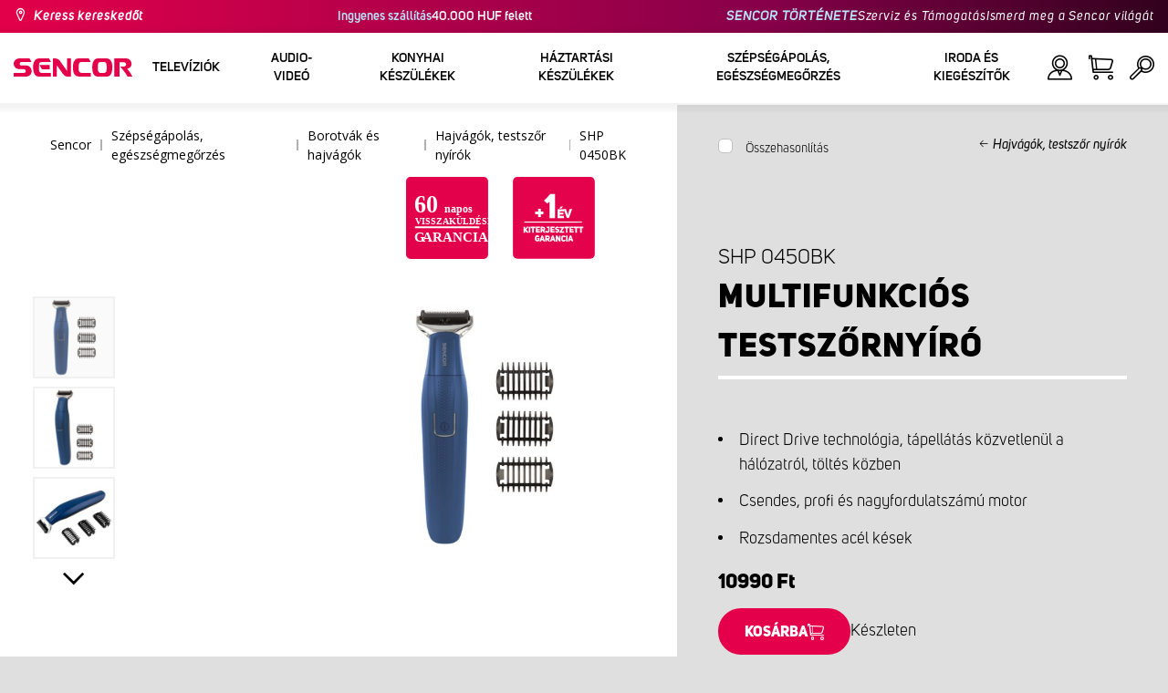

--- FILE ---
content_type: text/html; charset=utf-8
request_url: https://www.sencor.hu/testszornyiro/shp-0450bk
body_size: 34844
content:


<!DOCTYPE html>
<html lang="hu">
<head>
    <meta charset="utf-8" />
    <meta name="viewport" content="width=device-width, initial-scale=1.0">
    <meta name="robots" content="index, follow" />

    
    <link rel="preconnect" href="https://fonts.googleapis.com">
    <link rel="preconnect" href="https://fonts.gstatic.com" crossorigin>
    <link href="https://fonts.googleapis.com/css2?family=Source+Sans+3:wght@400;600&family=Open+Sans:wght@300;400;700&display=swap" rel="stylesheet">

    <link rel="preload" href="/Sencor/media/system/css/fonts/icomoon.woff2?40teo3" as="font" crossorigin="anonymous">

    <meta name="theme-color" content="#fff" />

    
    <meta content="Multifunkciós testszőrnyíró SHP 0450BK Sencor, Direct Drive technológia, tápellátás közvetlenül a hálózatról, töltés közben." name="description" />
<meta content="Multifunkciós, testszőrnyíró, SHP 0450BK, Sencor, Hajnyíró készülék, hajvágó olló, hajvágó fésű, hajvágó árukereső, hajvágó gép, hajvágó akció, hajvágó akkumulátoros, a legjobb hajvágógép, hajvágás árak, hajvágás átmenet, hajvágó babyliss, hajvágó braun, hajvágó beállítása, hajvágó bolt, hajvágó elemes, hajvágó elektromos, elektromos hajvágó fésű, hajvágó élezése, hajvágó és szakállvágó, hajvágó élező, hajvágó és szakállvágó egyben, hajvágó és borotva egyben, hajvágó élezés budapest, hajvágó és orrszőrnyíró, hajvágó értékelés, hajvágó fejek, hajvágó fokozatok, hajvágó fertőtlenítés, hajvágó gép ár, hajvágó gép árukereső, hajvágó gép olaj, hajvágó gép árgép, hajvágó hosszú hajra, hajvágó használati utasítás, hajvágás hajvágógéppel, hajvágás hajnyíróval, halk hajvágó, hajvágo, hajvágás otthon, hajvágó rendelés, jó hajvágó, jó minőségű hajvágó, hajvágó készlet, hajvágó készülék, hajvágó készülékek, hajvágó legjobb, hajvágó ásgép, hajvágás ásgéppel, ásgép, hajvágó olaj, hajvágó olló élezés, hajvágó ólló, hajvágó penge, hajvágó professzionális, professzionális hajvágó, profi hajvágó, hajvágó szett, hajvágó szakállvágó, hajvágó szervíz, hajvágó trimmelő, hajvágó tartozékok, új hajvágó, hajvágó vélemények, hajvágó vezeték nélküli, hajvágó vágófej hajvágó vezetékes, hajvágás video" name="keywords" />
<meta content="Multifunkciós testszőrnyíró | SHP 0450BK | Sencor.hu" property="og:title" />
<meta content="Multifunkciós testszőrnyíró SHP 0450BK Sencor, Direct Drive technológia, tápellátás közvetlenül a hálózatról, töltés közben." property="og:description" />
<meta content="https://www.sencor.hu/getmedia/0c6040ec-fb9e-4086-845c-8de42827cd88/41012708.jpg.aspx?width=2100&amp;height=2100&amp;ext=.jpg" property="og:image" />
<meta content="HUF" property="product:price:currency" />
<meta content="10990" property="product:price:amount" />
    

    <title>Multifunkci&#243;s testszőrny&#237;r&#243; | SHP 0450BK | Sencor.hu</title>

    <script>
        var webp = new Image(); webp.onerror = function () { document.getElementsByTagName('html')[0].classList.add('no-webp'); }; webp.onload = function () { document.getElementsByTagName('html')[0].classList.add('webp'); }; webp.src = '[data-uri]';
        var html = document.querySelector("html");
        if (html) {
            html.classList.add("js");
        }
    </script>

    <meta name="google-site-verification" content="ldvTjfz3WddQVUWSxm45yfZAbZLABS5XMdFF15oCKNQ" />
<!-- Google Tag Manager -->
<script>(function(w,d,s,l,i){w[l]=w[l]||[];w[l].push({'gtm.start':
new Date().getTime(),event:'gtm.js'});var f=d.getElementsByTagName(s)[0],
j=d.createElement(s),dl=l!='dataLayer'?'&l='+l:'';j.async=true;j.src=
'https://www.googletagmanager.com/gtm.js?id='+i+dl;f.parentNode.insertBefore(j,f);
})(window,document,'script','dataLayer','GTM-WMQ6XQ');</script>
<!-- End Google Tag Manager -->
<!-- Google verification -->
<meta name="google-site-verification" content="cgn9VGxzzrDpnIHfcV4a1ERGaVzuPzxiGz092M9OOUU" />
<!-- End of Google verification -->
<script src="https://analytics.ahrefs.com/analytics.js" data-key="4LNES4MR9otOcgaDhZksxw" async></script>


    <link href="/Sencor/media/system/css/main?v=KcAzWxfiOEw1V6SYg2T2wTqWO3yCt0aJEY6my9MM8UE1" rel="stylesheet"/>


    
    


    <script>
        window.dataLayer = window.dataLayer || [];
    </script>
</head>
<body class="HUHU Chrome" data-locale="hu-HU">

    <!-- Google Tag Manager (noscript) -->
<noscript><iframe src="https://www.googletagmanager.com/ns.html?id=GTM-WMQ6XQ"
height="0" width="0" style="display:none;visibility:hidden"></iframe></noscript>
<!-- End Google Tag Manager (noscript) -->
    <script type="application/ld+json">{
  "@context": "http://schema.org",
  "@type": "Product",
  "name": "Multifunkciós testszőrnyíró | SHP 0450BK",
  "image": "/getmedia/0c6040ec-fb9e-4086-845c-8de42827cd88/41012708.jpg.aspx?width=2100&height=2100&ext=.jpg",
  "description": "Multifunkciós testszőrnyíró SHP 0450BK Sencor, Direct Drive technológia, tápellátás közvetlenül a hálózatról, töltés közben.",
  "sku": "12737",
  "offers": {
    "@context": "http://schema.org",
    "@type": "Offer",
    "url": "https://www.sencor.hu/testszornyiro/shp-0450bk",
    "validFrom": "0001-01-01T00:00:00",
    "price": 10990.0000,
    "availability": "https://schema.org/InStock",
    "priceCurrency": "HUF"
  }
}</script>
<script type="application/ld+json">{
  "@context": "http://schema.org",
  "@type": "BreadcrumbList",
  "itemListElement": [
    {
      "@type": "ListItem",
      "position": 1,
      "item": {
        "@id": "https://www.sencor.hu/hajvagok",
        "name": "Hajvágók, testszőr nyírók",
        "image": "~/getmedia/9e2be6d9-54ab-4605-9537-0cfe4ecb3beb/zastrihovace-250.jpg.aspx"
      }
    }
  ]
}</script>
<script type="application/ld+json">{
  "@context": "http://schema.org",
  "@type": "HomeGoodsStore",
  "vatid": "24777749",
  "image": "/Sencor/media/system/img/MENU_logo.svg",
  "name": "Sencor",
  "email": "info@sencor.com",
  "telephone": "+420 323 204 289",
  "address": {
    "@context": "http://schema.org",
    "@type": "PostalAddress",
    "streetAddress": "Sáméhegyi utca 1.",
    "addressLocality": "Říčany",
    "addressRegion": "Prague East",
    "postalCode": "25101"
  }
}</script>
    
    

    
<header>
    <div class="header-top-outer">
        <div class="pux-container header-container">
            <div class="header-top">
                <a href="/hol-kaphato" id="find-dealer">Keress kereskedőt</a>
                <div class="header-top-text" data-info-text>
                    <strong>Ingyenes sz&#225;ll&#237;t&#225;s </strong> 40.000 HUF felett
                </div>
                <nav>
                    <ul>
                        <li class="header-top-text"><a href="/a-sencor-rol">SENCOR T&#214;RT&#201;NETE</a></li>
                        <li><a href="/szerviz">Szerviz &#233;s T&#225;mogat&#225;s</a></li>
                        <li><a href="/rolunk">Ismerd meg a Sencor vil&#225;g&#225;t</a></li>
                    </ul>
                </nav>
            </div>
        </div>
    </div>
    <div class="header-main-outer">
        <div class="pux-container header-container">
            <div class="header-main set-locale" data-locale="hu-HU">
                <div data-hamburger id="burger"><span></span></div>
                <a href="/" id="logo">
                    <img src="/Sencor/media/system/img/MENU_logo.svg" alt="Sencor">
                </a>
                <!-- Main Menu -->
                
                


<div class="scroll-helper">
    <nav class="main">
        <ul>
                    <li>
            <a href="/televiziok" class=" ico-televizory">
                <div class="menu-hover-place">
                    Telev&#237;zi&#243;k
                </div>
            </a>

                <div class="megamenu">
                    <div class="step-back"></div>
                    <ul>
                                <li>
            <a href="/led-televiziok" class="ico-televizory">
                <div class="menu-hover-place">
                    <span>LED telev&#237;zi&#243;k</span>
                </div>
            </a>

                <div class="megamenu-sublevel">
                    <div class="step-back"></div>
                    <ul>
                                <li>
            <a href="/qled-televiziok" class="megamenu-sublevel-link ">
                <div class="megamenu-sublevel-link-image">
                    <img data-svg="/getmedia/473a8279-db62-4d01-9194-7c4f964d0f0c/01_QLED-TV.svg.aspx?ext=.svg">
                </div>
                <div>QLED telev&#237;zi&#243;k</div>
            </a>
        </li>
        <li>
            <a href="/uhd-televiziok" class="megamenu-sublevel-link ">
                <div class="megamenu-sublevel-link-image">
                    <img data-svg="/getmedia/ec036e29-3e86-4852-839a-d3d9448133d1/01_UHD-TV.svg.aspx">
                </div>
                <div>UHD telev&#237;zi&#243;k</div>
            </a>
        </li>
        <li>
            <a href="/full-hd-televiziok" class="megamenu-sublevel-link ">
                <div class="megamenu-sublevel-link-image">
                    <img data-svg="/getmedia/d12da00a-e245-43cb-9be9-e32b582807e0/02_Full-HD-TV.svg.aspx">
                </div>
                <div>Full HD telev&#237;zi&#243;k</div>
            </a>
        </li>
        <li>
            <a href="/hd-televiziok" class="megamenu-sublevel-link ">
                <div class="megamenu-sublevel-link-image">
                    <img data-svg="/getmedia/6afd6f30-a6d6-48ca-81ee-2a655185f7f0/03_HD-TV.svg.aspx">
                </div>
                <div>HD telev&#237;zi&#243;k</div>
            </a>
        </li>

                    </ul>
                </div>
                <div class="menu-overplace"></div>
        </li>
        <li>
            <a href="/sset-top-boxok-antennak" class="ico-tv-signal-reception">
                <div class="menu-hover-place">
                    <span>Set-top boxok, antenn&#225;k</span>
                </div>
            </a>

                <div class="megamenu-sublevel">
                    <div class="step-back"></div>
                    <ul>
                                <li>
            <a href="/dvb-t-vevok" class="megamenu-sublevel-link ">
                <div class="megamenu-sublevel-link-image">
                    <img data-svg="/getmedia/c35ae24a-7efa-4883-8375-5237abf1aeb4/01_DVB-T-prijimace.svg.aspx">
                </div>
                <div>DVB-T2 vevők</div>
            </a>
        </li>
        <li>
            <a href="/belteri-antennak" class="megamenu-sublevel-link ">
                <div class="megamenu-sublevel-link-image">
                    <img data-svg="/getmedia/3ce2c25f-795a-4678-a243-69598f2e371f/02_Pokojove-anteny.svg.aspx">
                </div>
                <div>Belt&#233;ri antenn&#225;k </div>
            </a>
        </li>
        <li>
            <a href="/kulteri-antennak" class="megamenu-sublevel-link ">
                <div class="megamenu-sublevel-link-image">
                    <img data-svg="/getmedia/4e3d571e-7f9c-453f-8151-13764565ef58/03_Venkovni-anteny.svg.aspx">
                </div>
                <div>K&#252;lt&#233;ri antenn&#225;k</div>
            </a>
        </li>

                    </ul>
                </div>
                <div class="menu-overplace"></div>
        </li>
        <li>
            <a href="/televizory-soundbar/soundbar" class="ico-soundbar">
                <div class="menu-hover-place">
                    <span>Soundbar</span>
                </div>
            </a>

                <div class="megamenu-sublevel">
                    <div class="step-back"></div>
                    <ul>
                                <li>
            <a href="/soundbar" class="megamenu-sublevel-link ">
                <div class="megamenu-sublevel-link-image">
                    <img data-svg="/getmedia/8fbc71a5-3c23-480d-bc99-8abdec09066a/soundbary.svg.aspx?ext=.svg">
                </div>
                <div>Soundbar</div>
            </a>
        </li>

                    </ul>
                </div>
                <div class="menu-overplace"></div>
        </li>

                    </ul>
                </div>
            <div class="menu-overplace"></div>
        </li>
        <li>
            <a href="/video-audio" class=" ico-audio-video">
                <div class="menu-hover-place">
                    Audio-Vide&#243;
                </div>
            </a>

                <div class="megamenu">
                    <div class="step-back"></div>
                    <ul>
                                <li>
            <a href="/audio-hu" class="ico-audio-video-audio">
                <div class="menu-hover-place">
                    <span>Audio</span>
                </div>
            </a>

                <div class="megamenu-sublevel">
                    <div class="step-back"></div>
                    <ul>
                                <li>
            <a href="/audio-rendszerek" class="megamenu-sublevel-link ">
                <div class="megamenu-sublevel-link-image">
                    <img data-svg="/getmedia/a63bef96-cd52-4bd4-adef-d9ce0bcb3bc4/01_Audiosystemy.svg.aspx">
                </div>
                <div>Audio rendszerek</div>
            </a>
        </li>
        <li>
            <a href="/vezetek-nelkuli-hangszorok" class="megamenu-sublevel-link ">
                <div class="megamenu-sublevel-link-image">
                    <img data-svg="/getmedia/c76b2be8-ce54-4e4c-9e6f-320eb218d347/02_Bezdratove-reproduktory.svg.aspx">
                </div>
                <div>Vezet&#233;k n&#233;lk&#252;li hangsz&#243;r&#243;k</div>
            </a>
        </li>
        <li>
            <a href="/radios-magnok" class="megamenu-sublevel-link ">
                <div class="megamenu-sublevel-link-image">
                    <img data-svg="/getmedia/19c47255-c831-471c-99c6-1676e0f0dee3/03_Radiomagnetofony.svg.aspx">
                </div>
                <div>R&#225;di&#243;s magn&#243;k</div>
            </a>
        </li>
        <li>
            <a href="/hordozhato-radiok" class="megamenu-sublevel-link ">
                <div class="megamenu-sublevel-link-image">
                    <img data-svg="/getmedia/1aef1338-8d45-476e-a5fd-8f745a6b9866/04_Osobni-radia.svg.aspx">
                </div>
                <div>Hordozhat&#243; r&#225;di&#243;k</div>
            </a>
        </li>
        <li>
            <a href="/radios-ebresztoorak" class="megamenu-sublevel-link ">
                <div class="megamenu-sublevel-link-image">
                    <img data-svg="/getmedia/74bf9d3e-1038-433c-a6ae-787eea92c78b/05_Radiobudiky.svg.aspx">
                </div>
                <div>R&#225;di&#243;s &#233;bresztő&#243;r&#225;k</div>
            </a>
        </li>
        <li>
            <a href="/ebresztoorak" class="megamenu-sublevel-link ">
                <div class="megamenu-sublevel-link-image">
                    <img data-svg="/getmedia/d7f3ccc5-007a-4672-810c-e6f209de145e/06_Budiky.svg.aspx">
                </div>
                <div>&#201;bresztő&#243;r&#225;k </div>
            </a>
        </li>
        <li>
            <a href="/lemezjatszok" class="megamenu-sublevel-link ">
                <div class="megamenu-sublevel-link-image">
                    <img data-svg="/getmedia/3ca4bb1b-2edb-4ac3-973a-fe636dec5f39/07_Gramofony.svg.aspx">
                </div>
                <div>Lemezj&#225;tsz&#243;k </div>
            </a>
        </li>
        <li>
            <a href="/ful-fejhallgatok" class="megamenu-sublevel-link ">
                <div class="megamenu-sublevel-link-image">
                    <img data-svg="/getmedia/69628fcc-4c48-4cf4-9234-0e86eb9737d8/08_Sluchatka-a-mikrofony.svg.aspx">
                </div>
                <div>F&#252;l-, fejhallgat&#243;k </div>
            </a>
        </li>

                    </ul>
                </div>
                <div class="menu-overplace"></div>
        </li>
        <li>
            <a href="/autos-elektronika" class="ico-audio-video-auto">
                <div class="menu-hover-place">
                    <span>Aut&#243; elektronika</span>
                </div>
            </a>

                <div class="megamenu-sublevel">
                    <div class="step-back"></div>
                    <ul>
                                <li>
            <a href="/autoradiok" class="megamenu-sublevel-link ">
                <div class="megamenu-sublevel-link-image">
                    <img data-svg="/getmedia/f9bf09a7-b117-4b7f-a56e-8dfb5ae7fe14/01_Autoradia.svg.aspx">
                </div>
                <div>Aut&#243;r&#225;di&#243;k </div>
            </a>
        </li>
        <li>
            <a href="/auto-hangszorok" class="megamenu-sublevel-link ">
                <div class="megamenu-sublevel-link-image">
                    <img data-svg="/getmedia/59efdaad-910b-410a-96c0-d23167108477/02_Auto-reproduktory.svg.aspx">
                </div>
                <div>Aut&#243;hangsz&#243;r&#243;k</div>
            </a>
        </li>
        <li>
            <a href="/fm-transzmitterek" class="megamenu-sublevel-link ">
                <div class="megamenu-sublevel-link-image">
                    <img data-svg="/getmedia/e7e06a80-d3f9-4831-b8fb-048854b1c50a/03_FM-modulatory.svg.aspx">
                </div>
                <div>FM transzmitterek</div>
            </a>
        </li>
        <li>
            <a href="/parkolo-radarok" class="megamenu-sublevel-link ">
                <div class="megamenu-sublevel-link-image">
                    <img data-svg="/getmedia/497ab302-b9ad-435e-93c6-e8fb7c7ab5bc/04_Parkovaci-senzory-a-kamery.svg.aspx">
                </div>
                <div>Parkol&#243; radarok </div>
            </a>
        </li>
        <li>
            <a href="/kiegeszitok" class="megamenu-sublevel-link ">
                <div class="megamenu-sublevel-link-image">
                    <img data-svg="/getmedia/04af550d-de17-4cc2-843f-4b0ac31501c1/05_Ostatni.svg.aspx">
                </div>
                <div>Kieg&#233;sz&#237;tők</div>
            </a>
        </li>

                    </ul>
                </div>
                <div class="menu-overplace"></div>
        </li>
        <li>
            <a href="/kamerak" class="ico-audio-video-camera">
                <div class="menu-hover-place">
                    <span>Kamer&#225;k </span>
                </div>
            </a>

                <div class="megamenu-sublevel">
                    <div class="step-back"></div>
                    <ul>
                                <li>
            <a href="/akcio-kamerak" class="megamenu-sublevel-link ">
                <div class="megamenu-sublevel-link-image">
                    <img data-svg="/getmedia/7bd513ad-6714-4735-addd-29abc27fedd3/01_Akcni-kamery.svg.aspx">
                </div>
                <div>Akci&#243; kamer&#225;k </div>
            </a>
        </li>
        <li>
            <a href="/menetrogzito-kamerak" class="megamenu-sublevel-link ">
                <div class="megamenu-sublevel-link-image">
                    <img data-svg="/getmedia/a8d9d787-b06a-433c-a23b-2d69c06a465c/02_Kamery-do-auta.svg.aspx">
                </div>
                <div>Menetr&#246;gz&#237;tő kamer&#225;k</div>
            </a>
        </li>

                    </ul>
                </div>
                <div class="menu-overplace"></div>
        </li>
        <li>
            <a href="/telekommunikacio" class="ico-audio-video-phone">
                <div class="menu-hover-place">
                    <span>Telekommunik&#225;ci&#243;</span>
                </div>
            </a>

                <div class="megamenu-sublevel">
                    <div class="step-back"></div>
                    <ul>
                                <li>
            <a href="/mobiltelefonok" class="megamenu-sublevel-link ">
                <div class="megamenu-sublevel-link-image">
                    <img data-svg="/getmedia/3a04563e-5849-4549-8ac0-a9da8504a5c5/02_Mobilni-telefony.svg.aspx">
                </div>
                <div>Mobiltelefonok </div>
            </a>
        </li>
        <li>
            <a href="/mobil-radioado-vevo" class="megamenu-sublevel-link ">
                <div class="megamenu-sublevel-link-image">
                    <img data-svg="/getmedia/2cf332a4-07dc-4e84-a948-a0bf586465e0/03_Vysilacky.svg.aspx">
                </div>
                <div>Walkie Talkies</div>
            </a>
        </li>

                    </ul>
                </div>
                <div class="menu-overplace"></div>
        </li>
        <li>
            <a href="/szorakozas" class="ico-audio-video-entertaiment">
                <div class="menu-hover-place">
                    <span>Sz&#243;rakoz&#225;s </span>
                </div>
            </a>

                <div class="megamenu-sublevel">
                    <div class="step-back"></div>
                    <ul>
                                <li>
            <a href="/multimedia-centerek" class="megamenu-sublevel-link ">
                <div class="megamenu-sublevel-link-image">
                    <img data-svg="/getmedia/304be9d9-4498-443b-b576-5167eb91acb3/01_Multimedialni-centra.svg.aspx">
                </div>
                <div>Multim&#233;dia centerek</div>
            </a>
        </li>
        <li>
            <a href="/hordozhato-dvd-lejatszo" class="megamenu-sublevel-link ">
                <div class="megamenu-sublevel-link-image">
                    <img data-svg="/getmedia/b8b273b4-0b82-4f2a-8f9d-3fb1c25d95fa/02_Prenosne-DVD.svg.aspx">
                </div>
                <div>Hordozhat&#243; DVD lej&#225;tsz&#243; </div>
            </a>
        </li>
        <li>
            <a href="/asztali-dvd-lejatszo" class="megamenu-sublevel-link ">
                <div class="megamenu-sublevel-link-image">
                    <img data-svg="/getmedia/bb7da66a-a214-414e-8020-ccdc25050e5c/03_Stolni-DVD.svg.aspx">
                </div>
                <div>Asztali DVD lej&#225;tsz&#243; </div>
            </a>
        </li>
        <li>
            <a href="/digitalis-kepkeretek" class="megamenu-sublevel-link ">
                <div class="megamenu-sublevel-link-image">
                    <img data-svg="/getmedia/533e29bc-b50b-4beb-ac2d-1a74ae4cb4f6/04_Fotoramecky.svg.aspx">
                </div>
                <div>Digit&#225;lis k&#233;pkeretek</div>
            </a>
        </li>
        <li>
            <a href="/horzdozhato-televiziok" class="megamenu-sublevel-link ">
                <div class="megamenu-sublevel-link-image">
                    <img data-svg="/getmedia/dbd51ffb-d379-456b-9be7-9e8121597160/07_Prenosne-TV.svg.aspx">
                </div>
                <div>Horzdozhat&#243; telev&#237;zi&#243;k </div>
            </a>
        </li>
        <li>
            <a href="/hangszer-kiegeszitok" class="megamenu-sublevel-link ">
                <div class="megamenu-sublevel-link-image">
                    <img data-svg="/getmedia/11b53654-8fd4-4627-bc0b-197cc6c87596/09_Hudebniny.svg.aspx">
                </div>
                <div>Hangszerek &#233;s kieg&#233;sz&#237;tők </div>
            </a>
        </li>

                    </ul>
                </div>
                <div class="menu-overplace"></div>
        </li>

                    </ul>
                </div>
            <div class="menu-overplace"></div>
        </li>
        <li>
            <a href="/konyhai-keszulekek" class=" ico-kuchyne">
                <div class="menu-hover-place">
                    Konyhai k&#233;sz&#252;l&#233;kek 
                </div>
            </a>

                <div class="megamenu">
                    <div class="step-back"></div>
                    <ul>
                                <li>
            <a href="/kave-keszites" class="ico-kava">
                <div class="menu-hover-place">
                    <span>K&#225;v&#233; k&#233;sz&#237;t&#233;s </span>
                </div>
            </a>

                <div class="megamenu-sublevel">
                    <div class="step-back"></div>
                    <ul>
                                <li>
            <a href="/automata-kavefozok" class="megamenu-sublevel-link ">
                <div class="megamenu-sublevel-link-image">
                    <img data-svg="/getmedia/ecdf5639-c934-47eb-8ba8-58d28b50edbe/01_Automaticka-espressa.svg.aspx">
                </div>
                <div>Automata k&#225;v&#233;főzők</div>
            </a>
        </li>
        <li>
            <a href="/karos-eszpresszo-kavefozok" class="megamenu-sublevel-link ">
                <div class="megamenu-sublevel-link-image">
                    <img data-svg="/getmedia/05fe7337-950d-4e81-b3cc-fe354b98ab43/02_Pakova-espressa.svg.aspx">
                </div>
                <div>Karos eszpressz&#243; k&#225;v&#233;főzők</div>
            </a>
        </li>
        <li>
            <a href="/filteres-kavefozok" class="megamenu-sublevel-link ">
                <div class="megamenu-sublevel-link-image">
                    <img data-svg="/getmedia/fe133d4f-e76e-42e9-be22-491c8f241e10/03_Kavovary.svg.aspx">
                </div>
                <div>Filteres k&#225;v&#233;főzők</div>
            </a>
        </li>
        <li>
            <a href="/kavedaralok" class="megamenu-sublevel-link ">
                <div class="megamenu-sublevel-link-image">
                    <img data-svg="/getmedia/998c60ca-1226-444a-9554-c678c8c1df4f/04_Kavomlynky.svg.aspx">
                </div>
                <div>K&#225;v&#233;dar&#225;l&#243;k </div>
            </a>
        </li>
        <li>
            <a href="/tejhabositok" class="megamenu-sublevel-link ">
                <div class="megamenu-sublevel-link-image">
                    <img data-svg="/getmedia/188099ed-c2d0-4707-a510-7be1deaca56d/05_Penice-mleka.svg.aspx">
                </div>
                <div>Tejhabos&#237;t&#243;k</div>
            </a>
        </li>
        <li>
            <a href="/kavefozesi-kiegeszitok" class="megamenu-sublevel-link ">
                <div class="megamenu-sublevel-link-image">
                    <img data-svg="/getmedia/071af0b4-6f11-4659-a388-1919071cab82/06_Prislusenstvi_kavovaru.svg.aspx?ext=.svg">
                </div>
                <div>K&#225;v&#233;főz&#233;si kieg&#233;sz&#237;tők</div>
            </a>
        </li>

                    </ul>
                </div>
                <div class="menu-overplace"></div>
        </li>
        <li>
            <a href="/konyhai-robotgepek" class="ico-kuchynske-roboty">
                <div class="menu-hover-place">
                    <span>Konyhai robotg&#233;pek</span>
                </div>
            </a>

                <div class="megamenu-sublevel">
                    <div class="step-back"></div>
                    <ul>
                                <li>
            <a href="/konyhai-robotgep" class="megamenu-sublevel-link ">
                <div class="megamenu-sublevel-link-image">
                    <img data-svg="/getmedia/8636465b-ca82-4513-9c28-8bc94643d942/01_Kuchynske-roboty.svg.aspx">
                </div>
                <div>Konyhai robotg&#233;pek</div>
            </a>
        </li>
        <li>
            <a href="/konyhai-robotgep-kiegeszitok" class="megamenu-sublevel-link ">
                <div class="megamenu-sublevel-link-image">
                    <img data-svg="/getmedia/0156c359-ab29-4f45-a139-c7c30ce5e3e4/02_Prislusenstvi-k-robotu.svg.aspx">
                </div>
                <div>Konyhai robotg&#233;p kieg&#233;sz&#237;tők </div>
            </a>
        </li>

                    </ul>
                </div>
                <div class="menu-overplace"></div>
        </li>
        <li>
            <a href="/gyumolcscentrifugak-es-smoothie-keszitok" class="ico-odstavnovace">
                <div class="menu-hover-place">
                    <span>Gy&#252;m&#246;lcscentrifug&#225;k &#233;s Smoothie k&#233;sz&#237;tők</span>
                </div>
            </a>

                <div class="megamenu-sublevel">
                    <div class="step-back"></div>
                    <ul>
                                <li>
            <a href="/smoothie-keszitok" class="megamenu-sublevel-link ">
                <div class="megamenu-sublevel-link-image">
                    <img data-svg="/getmedia/13c3a575-a42a-4509-b9ea-fcf558b1f04f/01_Smoothie.svg.aspx">
                </div>
                <div>Smoothie k&#233;sz&#237;tők </div>
            </a>
        </li>
        <li>
            <a href="/gyumolcscentrifugak" class="megamenu-sublevel-link ">
                <div class="megamenu-sublevel-link-image">
                    <img data-svg="/getmedia/2a879ba5-e0d0-45f8-8b01-1738bd7de53d/03_Odstavnovace.svg.aspx">
                </div>
                <div>Gy&#252;m&#246;lcscentrifug&#225;k</div>
            </a>
        </li>
        <li>
            <a href="/turmixgepek" class="megamenu-sublevel-link ">
                <div class="megamenu-sublevel-link-image">
                    <img data-svg="/getmedia/1bd75170-1b16-4989-bacc-6c7ab1b58114/04_Stolni-mixery.svg.aspx">
                </div>
                <div>Turmixg&#233;pek</div>
            </a>
        </li>
        <li>
            <a href="/citrus-facsarok" class="megamenu-sublevel-link ">
                <div class="megamenu-sublevel-link-image">
                    <img data-svg="/getmedia/6167ca01-c4de-4248-a10a-e5c6a74d564d/05_Lisy-na-citrusy.svg.aspx">
                </div>
                <div>Citrus facsar&#243;k </div>
            </a>
        </li>

                    </ul>
                </div>
                <div class="menu-overplace"></div>
        </li>
        <li>
            <a href="/sutes-fozes" class="ico-kitchen-sandwiches-maker">
                <div class="menu-hover-place">
                    <span>S&#252;t&#233;s - Főz&#233;s</span>
                </div>
            </a>

                <div class="megamenu-sublevel">
                    <div class="step-back"></div>
                    <ul>
                                <li>
            <a href="/kenyersutok" class="megamenu-sublevel-link ">
                <div class="megamenu-sublevel-link-image">
                    <img data-svg="/getmedia/de43cf99-32ca-4fd5-bcee-5a3af5abb6b4/01_Pekarny-chleba.svg.aspx">
                </div>
                <div>Keny&#233;rs&#252;tők </div>
            </a>
        </li>
        <li>
            <a href="/rizsfozo" class="megamenu-sublevel-link ">
                <div class="megamenu-sublevel-link-image">
                    <img data-svg="/getmedia/44ff225a-e388-4e1c-b62e-a7df7a4e5ff3/ryzovary.svg.aspx?ext=.svg">
                </div>
                <div>Rizsfőzők</div>
            </a>
        </li>
        <li>
            <a href="/szendvicssutok" class="megamenu-sublevel-link ">
                <div class="megamenu-sublevel-link-image">
                    <img data-svg="/getmedia/c1089721-7d57-4aa3-b6b3-372e104f746f/02_Sendvicovace.svg.aspx">
                </div>
                <div>Szendvicss&#252;tők </div>
            </a>
        </li>
        <li>
            <a href="/kenyerpiritok" class="megamenu-sublevel-link ">
                <div class="megamenu-sublevel-link-image">
                    <img data-svg="/getmedia/d3727424-4c89-4560-ae01-794d7e703f03/03_Topinkovace.svg.aspx">
                </div>
                <div>Keny&#233;rpir&#237;t&#243;k </div>
            </a>
        </li>
        <li>
            <a href="/elektromos-edenyek-es-rizsfozok" class="megamenu-sublevel-link ">
                <div class="megamenu-sublevel-link-image">
                    <img data-svg="/getmedia/cf5d24d1-6cd1-44a7-8f3e-ac8d5a2a9add/04_Elektricke-a-parni-hrnce.svg.aspx">
                </div>
                <div>Elektromos ed&#233;nyek</div>
            </a>
        </li>
        <li>
            <a href="/fritozok" class="megamenu-sublevel-link ">
                <div class="megamenu-sublevel-link-image">
                    <img data-svg="/getmedia/0d035dbe-5483-4282-ade4-b85382dfef6b/05_Fritezy.svg.aspx">
                </div>
                <div>Fritőz&#246;k</div>
            </a>
        </li>
        <li>
            <a href="/legsutok" class="megamenu-sublevel-link ">
                <div class="megamenu-sublevel-link-image">
                    <img data-svg="/getmedia/702038e7-1dd8-4348-b33a-5e7e307fa584/07_horko-friteza.svg.aspx?ext=.svg">
                </div>
                <div>L&#233;gs&#252;tők</div>
            </a>
        </li>
        <li>
            <a href="/fozolapok" class="megamenu-sublevel-link ">
                <div class="megamenu-sublevel-link-image">
                    <img data-svg="/getmedia/2799b2c9-467a-44ef-8da3-c3ec476d15c6/07_Varice.svg.aspx">
                </div>
                <div>Főzőlapok </div>
            </a>
        </li>
        <li>
            <a href="/tojasfozo" class="megamenu-sublevel-link ">
                <div class="megamenu-sublevel-link-image">
                    <img data-svg="/getmedia/c7ac0e3d-7ba4-422d-9cce-b5b27e6fbb5b/08_Varice-vajec.svg.aspx">
                </div>
                <div>Toj&#225;sfőzők </div>
            </a>
        </li>

                    </ul>
                </div>
                <div class="menu-overplace"></div>
        </li>
        <li>
            <a href="/etelkeszites" class="ico-potraviny">
                <div class="menu-hover-place">
                    <span>&#201;telk&#233;sz&#237;t&#233;s</span>
                </div>
            </a>

                <div class="megamenu-sublevel">
                    <div class="step-back"></div>
                    <ul>
                                <li>
            <a href="/elektromos-elelmiszer-szeletelo" class="megamenu-sublevel-link ">
                <div class="megamenu-sublevel-link-image">
                    <img data-svg="/getmedia/283ee7b4-2ae8-4d76-82ee-a25480ee82b1/01_Krajece-potravin.svg.aspx">
                </div>
                <div>Szeletelők</div>
            </a>
        </li>
        <li>
            <a href="/husdaralok" class="megamenu-sublevel-link ">
                <div class="megamenu-sublevel-link-image">
                    <img data-svg="/getmedia/98004ed4-2a39-40fe-af6c-9e1f5442f3ec/02_Mlynky-na-maso.svg.aspx">
                </div>
                <div>H&#250;sdar&#225;l&#243;k</div>
            </a>
        </li>
        <li>
            <a href="/konyhai-merlegek" class="megamenu-sublevel-link ">
                <div class="megamenu-sublevel-link-image">
                    <img data-svg="/getmedia/dfb5607f-c862-4b7c-92e6-c97710c03926/03_Kuchynske-vahy.svg.aspx">
                </div>
                <div>Konyhai m&#233;rlegek </div>
            </a>
        </li>
        <li>
            <a href="/apritok" class="megamenu-sublevel-link ">
                <div class="megamenu-sublevel-link-image">
                    <img data-svg="/getmedia/fb185b59-2a6d-4fce-afe9-12144a6bd4cc/04_Sekacky-a-struhadla.svg.aspx">
                </div>
                <div>Apr&#237;t&#243;k </div>
            </a>
        </li>
        <li>
            <a href="/kezi-mixerek" class="megamenu-sublevel-link ">
                <div class="megamenu-sublevel-link-image">
                    <img data-svg="/getmedia/c0d10653-72a1-43ab-89ac-e6b808121feb/05_Rucni-slehace.svg.aspx">
                </div>
                <div>K&#233;zi mixerek </div>
            </a>
        </li>
        <li>
            <a href="/aszalok" class="megamenu-sublevel-link ">
                <div class="megamenu-sublevel-link-image">
                    <img data-svg="/getmedia/fbd4f2d6-beb7-42d5-9581-5b87db93cda0/06_Susicky-potravin.svg.aspx">
                </div>
                <div>Aszal&#243;k </div>
            </a>
        </li>
        <li>
            <a href="/botmixerek" class="megamenu-sublevel-link ">
                <div class="megamenu-sublevel-link-image">
                    <img data-svg="/getmedia/d46cf67a-c6be-4f0d-b5df-2600577df70c/07_Tycove-mixery.svg.aspx">
                </div>
                <div>Botmixerek </div>
            </a>
        </li>
        <li>
            <a href="/vakuum-foliazok" class="megamenu-sublevel-link ">
                <div class="megamenu-sublevel-link-image">
                    <img data-svg="/getmedia/658e6787-e410-42f8-a74f-2f8ee39941e2/08_Vakuovaci-svarecky-folii.svg.aspx">
                </div>
                <div>V&#225;kuum f&#243;li&#225;z&#243;k</div>
            </a>
        </li>

                    </ul>
                </div>
                <div class="menu-overplace"></div>
        </li>
        <li>
            <a href="/sutok-es-grillsutok" class="ico-kitchen-grill">
                <div class="menu-hover-place">
                    <span>S&#252;tők &#233;s Grills&#252;tők </span>
                </div>
            </a>

                <div class="megamenu-sublevel">
                    <div class="step-back"></div>
                    <ul>
                                <li>
            <a href="/mikrohullamu-sutok" class="megamenu-sublevel-link ">
                <div class="megamenu-sublevel-link-image">
                    <img data-svg="/getmedia/276e0b8e-5bf5-40d7-b069-481462fdd4f8/01_Mikrovlne-trouby.svg.aspx">
                </div>
                <div>Mikrohull&#225;m&#250; s&#252;tők </div>
            </a>
        </li>
        <li>
            <a href="/grillsutok" class="megamenu-sublevel-link ">
                <div class="megamenu-sublevel-link-image">
                    <img data-svg="/getmedia/cc50d0c9-df74-447b-856f-5287738494ee/02_Grily.svg.aspx">
                </div>
                <div>Grills&#252;tők</div>
            </a>
        </li>
        <li>
            <a href="/elektromos-sutok" class="megamenu-sublevel-link ">
                <div class="megamenu-sublevel-link-image">
                    <img data-svg="/getmedia/92a63d9d-1a4a-4ea5-97c1-0a32a2c9d7d2/03_Minitrouby.svg.aspx">
                </div>
                <div>Minis&#252;tők </div>
            </a>
        </li>

                    </ul>
                </div>
                <div class="menu-overplace"></div>
        </li>
        <li>
            <a href="/elektromos-vizforralok" class="ico-kitchen-kettles">
                <div class="menu-hover-place">
                    <span>V&#237;zforral&#243;k </span>
                </div>
            </a>

                <div class="megamenu-sublevel">
                    <div class="step-back"></div>
                    <ul>
                                <li>
            <a href="/vizforralok" class="megamenu-sublevel-link ">
                <div class="megamenu-sublevel-link-image">
                    <img data-svg="/getmedia/2bd33fcb-60e1-4970-93cc-31181f24b263/01_Konvice-bez-nastaveni-teploty.svg.aspx">
                </div>
                <div>V&#237;zforral&#243;k </div>
            </a>
        </li>
        <li>
            <a href="/hofokszabalyzos-vizforralok" class="megamenu-sublevel-link ">
                <div class="megamenu-sublevel-link-image">
                    <img data-svg="/getmedia/bc37a770-aab3-4e41-8d7b-917d3675dd67/02_Konvice-s-nastavenim-teploty.svg.aspx">
                </div>
                <div>Hőfokszab&#225;lyz&#243;s v&#237;zforral&#243;k </div>
            </a>
        </li>

                    </ul>
                </div>
                <div class="menu-overplace"></div>
        </li>

                    </ul>
                </div>
            <div class="menu-overplace"></div>
        </li>
        <li>
            <a href="/haztartasi-keszulekek" class=" ico-domacnost">
                <div class="menu-hover-place">
                    H&#225;ztart&#225;si k&#233;sz&#252;l&#233;kek 
                </div>
            </a>

                <div class="megamenu">
                    <div class="step-back"></div>
                    <ul>
                                <li>
            <a href="/elemek" class="ico-tv-holders">
                <div class="menu-hover-place">
                    <span>Elemek</span>
                </div>
            </a>

                <div class="megamenu-sublevel">
                    <div class="step-back"></div>
                    <ul>
                                <li>
            <a href="/alkali-elemek" class="megamenu-sublevel-link ">
                <div class="megamenu-sublevel-link-image">
                    <img data-svg="/getmedia/31b76966-892f-4427-9c68-9372266faf22/_ALK-svg.svg.aspx?ext=.svg">
                </div>
                <div>Alk&#225;li elemek</div>
            </a>
        </li>
        <li>
            <a href="/cink-szen-elemek" class="megamenu-sublevel-link ">
                <div class="megamenu-sublevel-link-image">
                    <img data-svg="/getmedia/b1bb9eee-6559-42bc-b4bd-1e2fa33887c1/_ZIN.svg.aspx?ext=.svg">
                </div>
                <div>Cink-sz&#233;n elemek</div>
            </a>
        </li>
        <li>
            <a href="/ezust-oxid-elemek" class="megamenu-sublevel-link ">
                <div class="megamenu-sublevel-link-image">
                    <img data-svg="/getmedia/b856e61b-9c84-4795-9a46-cd8e868f4735/_SIL-svg.svg.aspx?ext=.svg">
                </div>
                <div>Ez&#252;st-oxid elemek</div>
            </a>
        </li>
        <li>
            <a href="/lithium-akkumulatorok" class="megamenu-sublevel-link ">
                <div class="megamenu-sublevel-link-image">
                    <img data-svg="/getmedia/d90b7163-7043-4e7a-a8d9-3f933fd52227/_LIT-svg.svg.aspx?ext=.svg">
                </div>
                <div>Lithium elemek</div>
            </a>
        </li>
        <li>
            <a href="/elemek/ujratoltheto-akkumulator" class="megamenu-sublevel-link ">
                <div class="megamenu-sublevel-link-image">
                    <img data-svg="/getmedia/80bf0f47-336b-4b84-9039-336b96fec56d/nab-batery-01.svg.aspx?ext=.svg">
                </div>
                <div>&#218;jrat&#246;lthető akkumul&#225;tor</div>
            </a>
        </li>

                    </ul>
                </div>
                <div class="menu-overplace"></div>
        </li>
        <li>
            <a href="/haztartas-es-kert" class="ico-home-home-garden">
                <div class="menu-hover-place">
                    <span>H&#225;ztart&#225;s &#233;s kert </span>
                </div>
            </a>

                <div class="megamenu-sublevel">
                    <div class="step-back"></div>
                    <ul>
                                <li>
            <a href="/borond-merlegek" class="megamenu-sublevel-link ">
                <div class="megamenu-sublevel-link-image">
                    <img data-svg="/getmedia/d1a0ccc5-8f23-4cfb-8710-f62f305d2a4c/01_Cestovni-vahy.svg.aspx">
                </div>
                <div>Bőr&#246;nd m&#233;rlegek</div>
            </a>
        </li>
        <li>
            <a href="/elektromos-rovarcsapdak" class="megamenu-sublevel-link ">
                <div class="megamenu-sublevel-link-image">
                    <img data-svg="/getmedia/11ff44df-018e-4550-964f-f75e5edcf1d7/04_Lapace-hmyzu.svg.aspx">
                </div>
                <div>Elektromos rovarcsapd&#225;k </div>
            </a>
        </li>
        <li>
            <a href="/led-vilagitasok" class="megamenu-sublevel-link ">
                <div class="megamenu-sublevel-link-image">
                    <img data-svg="/getmedia/9b826e3f-0d23-4be7-9fa6-271dca017d20/05_LED-svitilny.svg.aspx">
                </div>
                <div>LED vil&#225;g&#237;t&#225;sok                                      </div>
            </a>
        </li>

                    </ul>
                </div>
                <div class="menu-overplace"></div>
        </li>
        <li>
            <a href="/hutotaskak" class="ico-home-fridge">
                <div class="menu-hover-place">
                    <span>Hűtőt&#225;sk&#225;k </span>
                </div>
            </a>

                <div class="megamenu-sublevel">
                    <div class="step-back"></div>
                    <ul>
                                <li>
            <a href="/hutotaska" class="megamenu-sublevel-link ">
                <div class="megamenu-sublevel-link-image">
                    <img data-svg="/getmedia/8a133172-2859-45ad-a30b-8e33b83a48cd/01_Autochladnicky.svg.aspx">
                </div>
                <div>Hűtőt&#225;sk&#225;k </div>
            </a>
        </li>
        <li>
            <a href="/jegkeszitok" class="megamenu-sublevel-link ">
                <div class="megamenu-sublevel-link-image">
                    <img data-svg="/getmedia/3049dd73-bb76-4f4f-8354-8fa7de1c5ce1/ICE_maker_icon-2.svg.aspx?ext=.svg">
                </div>
                <div>J&#233;gk&#233;sz&#237;tők</div>
            </a>
        </li>
        <li>
            <a href="/hutotaska-kiegeszitok" class="megamenu-sublevel-link ">
                <div class="megamenu-sublevel-link-image">
                    <img data-svg="/getmedia/fe6c6ee0-5f96-46f8-b5e6-70c66e2b3ea6/02_Prislusenstvi-chlazeni.svg.aspx">
                </div>
                <div>Hűtőt&#225;ska kieg&#233;sz&#237;tők </div>
            </a>
        </li>

                    </ul>
                </div>
                <div class="menu-overplace"></div>
        </li>
        <li>
            <a href="/huto-futo-es-legkezelo-keszulekek" class="ico-home-heating">
                <div class="menu-hover-place">
                    <span>Hűtő- fűtő &#233;s l&#233;gkezelő k&#233;sz&#252;l&#233;kek</span>
                </div>
            </a>

                <div class="megamenu-sublevel">
                    <div class="step-back"></div>
                    <ul>
                                <li>
            <a href="/mobil-klimak" class="megamenu-sublevel-link ">
                <div class="megamenu-sublevel-link-image">
                    <img data-svg="/getmedia/5d3303ee-9efe-44e3-97e2-80f956267186/02_Mobilni-klimatizace.svg.aspx">
                </div>
                <div>Mobilkl&#237;m&#225;k </div>
            </a>
        </li>
        <li>
            <a href="/leghutok" class="megamenu-sublevel-link ">
                <div class="megamenu-sublevel-link-image">
                    <img data-svg="/getmedia/b081ef8a-35e3-409e-b224-dac22dd55347/03_Ochlazovac-vzduchu.svg.aspx">
                </div>
                <div>L&#233;ghűtők </div>
            </a>
        </li>
        <li>
            <a href="/allo-ventilatorok" class="megamenu-sublevel-link ">
                <div class="megamenu-sublevel-link-image">
                    <img data-svg="/getmedia/b80d222a-ec97-481a-87f3-18f917f9a361/01_Stojanove-ventilatory.svg.aspx">
                </div>
                <div>&#193;ll&#243; ventil&#225;torok </div>
            </a>
        </li>
        <li>
            <a href="/asztali-ventilatorok" class="megamenu-sublevel-link ">
                <div class="megamenu-sublevel-link-image">
                    <img data-svg="/getmedia/b2953db7-5c92-43cc-94e9-1c4075dfcf78/02_Stolni-ventilatory.svg.aspx">
                </div>
                <div>Asztali ventil&#225;torok </div>
            </a>
        </li>
        <li>
            <a href="/paramentesitok" class="megamenu-sublevel-link ">
                <div class="megamenu-sublevel-link-image">
                    <img data-svg="/getmedia/975f1fa3-99d7-4056-9900-977811ba5585/04_Odvlhcovace-vzduchu.svg.aspx">
                </div>
                <div>P&#225;ramentes&#237;tők </div>
            </a>
        </li>
        <li>
            <a href="/legtisztitok" class="megamenu-sublevel-link ">
                <div class="megamenu-sublevel-link-image">
                    <img data-svg="/getmedia/d88ebb13-02c6-41d0-bc46-7f978388cee1/05_Cistice-vzduchu.svg.aspx">
                </div>
                <div>L&#233;gtiszt&#237;t&#243;k </div>
            </a>
        </li>
        <li>
            <a href="/olajradiatorok" class="megamenu-sublevel-link ">
                <div class="megamenu-sublevel-link-image">
                    <img data-svg="/getmedia/26655250-f638-4836-9d3c-efc44b27ec76/06_Olejove-radiatory.svg.aspx">
                </div>
                <div>Olajradi&#225;torok </div>
            </a>
        </li>
        <li>
            <a href="/elektromos-konvektorok" class="megamenu-sublevel-link ">
                <div class="megamenu-sublevel-link-image">
                    <img data-svg="/getmedia/b7453e20-8924-4c04-b6bd-511d90854ad3/07_Tepelne-konvektory.svg.aspx">
                </div>
                <div>Elektromos Konvektorok</div>
            </a>
        </li>
        <li>
            <a href="/hosugarzok" class="megamenu-sublevel-link ">
                <div class="megamenu-sublevel-link-image">
                    <img data-svg="/getmedia/b74a9d52-187d-44a4-bcbe-7d04c850ca0d/03_Tepelne-ventilatory.svg.aspx">
                </div>
                <div>Hősug&#225;rz&#243;k </div>
            </a>
        </li>
        <li>
            <a href="/parasitok" class="megamenu-sublevel-link ">
                <div class="megamenu-sublevel-link-image">
                    <img data-svg="/getmedia/69550775-0892-4be6-95a4-4fec796b5f8d/08_Zvlhcovace-vzduchu.svg.aspx">
                </div>
                <div>P&#225;r&#225;s&#237;t&#243;k </div>
            </a>
        </li>

                    </ul>
                </div>
                <div class="menu-overplace"></div>
        </li>
        <li>
            <a href="/smart-home" class="ico-audio-video-phone">
                <div class="menu-hover-place">
                    <span>Smart</span>
                </div>
            </a>

                <div class="megamenu-sublevel">
                    <div class="step-back"></div>
                    <ul>
                                <li>
            <a href="/hu-sencor-home" class="megamenu-sublevel-link ">
                <div class="megamenu-sublevel-link-image">
                    <img data-svg="/getmedia/6d6ee42f-dfff-4926-ae91-81b7977d61c3/01_Smartphone.svg.aspx?ext=.svg">
                </div>
                <div>Sencor Home</div>
            </a>
        </li>

                    </ul>
                </div>
                <div class="menu-overplace"></div>
        </li>
        <li>
            <a href="/porszivok" class="ico-home-cleaner">
                <div class="menu-hover-place">
                    <span>Porsz&#237;v&#243;z&#225;s &#233;s takar&#237;t&#225;s</span>
                </div>
            </a>

                <div class="megamenu-sublevel">
                    <div class="step-back"></div>
                    <ul>
                                <li>
            <a href="/vezetek-nelkuli-porszivok" class="megamenu-sublevel-link ">
                <div class="megamenu-sublevel-link-image">
                    <img data-svg="/getmedia/702439bc-a0b2-492a-ae33-eec140bed78e/05_Tycove-mixery.svg.aspx?ext=.svg">
                </div>
                <div>Vezet&#233;k n&#233;lk&#252;li porsz&#237;v&#243;k</div>
            </a>
        </li>
        <li>
            <a href="/robotporszivok" class="megamenu-sublevel-link ">
                <div class="megamenu-sublevel-link-image">
                    <img data-svg="/getmedia/bfca63be-8ec5-40e7-a317-db15888f172d/02_Roboticke-vyavace.svg.aspx">
                </div>
                <div>Robotporsz&#237;v&#243;k </div>
            </a>
        </li>
        <li>
            <a href="/porzsakos-porszivok" class="megamenu-sublevel-link ">
                <div class="megamenu-sublevel-link-image">
                    <img data-svg="/getmedia/be76a5b8-b0f2-48d9-81bd-4de7d1984973/03_Sackove-vysavace.svg.aspx">
                </div>
                <div>Porzs&#225;kos porsz&#237;v&#243;k </div>
            </a>
        </li>
        <li>
            <a href="/porzsak-nelkuli-porszivok" class="megamenu-sublevel-link ">
                <div class="megamenu-sublevel-link-image">
                    <img data-svg="/getmedia/6a41f4cc-baa9-4f09-bb82-b122b77142cb/01_Bezsackove-vysavace.svg.aspx">
                </div>
                <div>Porzs&#225;k n&#233;lk&#252;li porsz&#237;v&#243;k </div>
            </a>
        </li>
        <li>
            <a href="/kezi-porszivok" class="megamenu-sublevel-link ">
                <div class="megamenu-sublevel-link-image">
                    <img data-svg="/getmedia/8ff88839-1025-466f-b904-ad5b4ca2da39/06_Rucni-vysavace.svg.aspx">
                </div>
                <div>K&#233;zi porsz&#237;v&#243;k</div>
            </a>
        </li>
        <li>
            <a href="/tobbfunkcios-porszivok" class="megamenu-sublevel-link ">
                <div class="megamenu-sublevel-link-image">
                    <img data-svg="/getmedia/36c7e11c-496b-47c6-bbd8-15fcfdf46e3a/04_Viceucelove-vysavace.svg.aspx">
                </div>
                <div>T&#246;bbfunkci&#243;s porsz&#237;v&#243;k </div>
            </a>
        </li>
        <li>
            <a href="/padloapolok" class="megamenu-sublevel-link ">
                <div class="megamenu-sublevel-link-image">
                    <img data-svg="/getmedia/502505f4-f0c5-4f10-a77f-a03aa1e00272/Podlahove-cistice.svg.aspx?ext=.svg">
                </div>
                <div>Padl&#243;&#225;pol&#243;k</div>
            </a>
        </li>
        <li>
            <a href="/ablaktisztitok" class="megamenu-sublevel-link ">
                <div class="megamenu-sublevel-link-image">
                    <img data-svg="/getmedia/b478b548-6dd0-40e8-8005-1697edd5952f/Cistice-na-okna.svg.aspx?ext=.svg">
                </div>
                <div>Ablaktiszt&#237;t&#243;k</div>
            </a>
        </li>
        <li>
            <a href="/goztisztitok" class="megamenu-sublevel-link ">
                <div class="megamenu-sublevel-link-image">
                    <img data-svg="/getmedia/7fba879b-c3f2-48d1-bca8-382f91fee3ee/06_Parni-cistice.svg.aspx">
                </div>
                <div>Gőztiszt&#237;t&#243;k</div>
            </a>
        </li>
        <li>
            <a href="/porszivoz-es-takarito-tarozekok" class="megamenu-sublevel-link ">
                <div class="megamenu-sublevel-link-image">
                    <img data-svg="/getmedia/73e45896-ce6d-497e-8670-e7c231c6dfa3/07_Prislusenstvi-k-vysavacum.svg.aspx">
                </div>
                <div>Porsz&#237;v&#243; &#233;s takar&#237;t&#243; tartoz&#233;kok</div>
            </a>
        </li>

                    </ul>
                </div>
                <div class="menu-overplace"></div>
        </li>
        <li>
            <a href="/idojaras-allomasok" class="ico-home-weather">
                <div class="menu-hover-place">
                    <span>Időj&#225;r&#225;s &#225;llom&#225;sok </span>
                </div>
            </a>

                <div class="megamenu-sublevel">
                    <div class="step-back"></div>
                    <ul>
                                <li>
            <a href="/meteorologiai-allomas" class="megamenu-sublevel-link ">
                <div class="megamenu-sublevel-link-image">
                    <img data-svg="/getmedia/e2793478-8373-471b-a678-7cdf6fe6bd15/01_Meteorologicke-stanice.svg.aspx">
                </div>
                <div>Időj&#225;r&#225;s &#225;llom&#225;sok </div>
            </a>
        </li>
        <li>
            <a href="/homerok" class="megamenu-sublevel-link ">
                <div class="megamenu-sublevel-link-image">
                    <img data-svg="/getmedia/435e1133-e923-4d05-b7b4-5267dd09175b/02_Teplomery.svg.aspx">
                </div>
                <div>Hőm&#233;rők </div>
            </a>
        </li>
        <li>
            <a href="/idojaras-allomas-kiegeszitok" class="megamenu-sublevel-link ">
                <div class="megamenu-sublevel-link-image">
                    <img data-svg="/getmedia/911ec062-4ee2-449e-97a8-6ff53121fa3d/03_Prislusenstvi-pro-meteostanice.svg.aspx">
                </div>
                <div>Időj&#225;r&#225;s &#225;llom&#225;s kieg&#233;sz&#237;tők </div>
            </a>
        </li>

                    </ul>
                </div>
                <div class="menu-overplace"></div>
        </li>
        <li>
            <a href="/vasalas" class="ico-home-iron">
                <div class="menu-hover-place">
                    <span>Vasal&#225;s</span>
                </div>
            </a>

                <div class="megamenu-sublevel">
                    <div class="step-back"></div>
                    <ul>
                                <li>
            <a href="/gozolos-vasalok" class="megamenu-sublevel-link ">
                <div class="megamenu-sublevel-link-image">
                    <img data-svg="/getmedia/aac7619b-331d-4e66-9307-01b1f8998dfb/01_Naparovaci-zehlicky.svg.aspx">
                </div>
                <div>Gőz&#246;lős vasal&#243;k </div>
            </a>
        </li>
        <li>
            <a href="/ruhagozolok" class="megamenu-sublevel-link ">
                <div class="megamenu-sublevel-link-image">
                    <img data-svg="/getmedia/cee58fee-f694-400f-8f20-34fd8c06d00f/Rucni-naparovac.svg.aspx?ext=.svg">
                </div>
                <div>Ruhagőz&#246;lők</div>
            </a>
        </li>
        <li>
            <a href="/gozallomasok" class="megamenu-sublevel-link ">
                <div class="megamenu-sublevel-link-image">
                    <img data-svg="/getmedia/556eace8-773b-4c43-9711-6741d24a8fc9/Parni-generator.svg.aspx?ext=.svg">
                </div>
                <div>Gőz&#225;llom&#225;sok</div>
            </a>
        </li>
        <li>
            <a href="/textilborotvak" class="megamenu-sublevel-link ">
                <div class="megamenu-sublevel-link-image">
                    <img data-svg="/getmedia/acfe4649-2cc6-4178-a61d-7c2bd212c021/02_Odzmolkovace.svg.aspx">
                </div>
                <div>Textil borotv&#225;k </div>
            </a>
        </li>

                    </ul>
                </div>
                <div class="menu-overplace"></div>
        </li>

                    </ul>
                </div>
            <div class="menu-overplace"></div>
        </li>
        <li>
            <a href="/szepsegapolas-egeszsegmegorzes" class=" ico-zdravi-lifestyle">
                <div class="menu-hover-place">
                    Sz&#233;ps&#233;g&#225;pol&#225;s, eg&#233;szs&#233;gmegőrz&#233;s
                </div>
            </a>

                <div class="megamenu">
                    <div class="step-back"></div>
                    <ul>
                                <li>
            <a href="/elektromos-rollerek" class="ico-kolobezky">
                <div class="menu-hover-place">
                    <span>Rollerek</span>
                </div>
            </a>

                <div class="megamenu-sublevel">
                    <div class="step-back"></div>
                    <ul>
                                <li>
            <a href="/elektromos-rollerek" class="megamenu-sublevel-link ">
                <div class="megamenu-sublevel-link-image">
                    <img data-svg="/getmedia/7eb1020c-e74f-4ea5-a5fc-659a299bf326/01_kolobezky.svg.aspx?ext=.svg">
                </div>
                <div>Rollerek</div>
            </a>
        </li>
        <li>
            <a href="/roller-kiegeszitok" class="megamenu-sublevel-link ">
                <div class="megamenu-sublevel-link-image">
                    <img data-svg="/getmedia/7eb1020c-e74f-4ea5-a5fc-659a299bf326/01_kolobezky.svg.aspx?ext=.svg">
                </div>
                <div>Roller kieg&#233;sz&#237;tők</div>
            </a>
        </li>

                    </ul>
                </div>
                <div class="menu-overplace"></div>
        </li>
        <li>
            <a href="/borotvak-es-hajvagok" class="ico-health-shaving">
                <div class="menu-hover-place">
                    <span>Borotv&#225;k &#233;s hajv&#225;g&#243;k </span>
                </div>
            </a>

                <div class="megamenu-sublevel">
                    <div class="step-back"></div>
                    <ul>
                                <li>
            <a href="/elektromos-borotvak" class="megamenu-sublevel-link ">
                <div class="megamenu-sublevel-link-image">
                    <img data-svg="/getmedia/1118b534-9825-4231-9f43-0c9630618892/01_Panske-holici-strojky.svg.aspx">
                </div>
                <div>Elektromos borotv&#225;k</div>
            </a>
        </li>
        <li>
            <a href="/borotvalkozasi-kiegeszitok" class="megamenu-sublevel-link ">
                <div class="megamenu-sublevel-link-image">
                    <img data-svg="/getmedia/237c8664-56e5-4552-918f-84a5c0860d96/02_Prislusenstvi-holeni.svg.aspx">
                </div>
                <div>Borotv&#225;lkoz&#225;si kieg&#233;sz&#237;tők</div>
            </a>
        </li>
        <li>
            <a href="/hajvagok" class="megamenu-sublevel-link ">
                <div class="megamenu-sublevel-link-image">
                    <img data-svg="/getmedia/cf1ad59f-d311-455f-9722-9bb3f0707b1e/03_Zastrihovace.svg.aspx">
                </div>
                <div>Hajv&#225;g&#243;k, testszőr ny&#237;r&#243;k</div>
            </a>
        </li>

                    </ul>
                </div>
                <div class="menu-overplace"></div>
        </li>
        <li>
            <a href="/testapolas" class="ico-health-health">
                <div class="menu-hover-place">
                    <span>Test&#225;pol&#225;s</span>
                </div>
            </a>

                <div class="megamenu-sublevel">
                    <div class="step-back"></div>
                    <ul>
                                <li>
            <a href="/masszazs-keszulekek" class="megamenu-sublevel-link ">
                <div class="megamenu-sublevel-link-image">
                    <img data-svg="/getmedia/f8f80d39-f619-45f0-8ab6-10b5bfe78062/01_Masazni-pristroje.svg.aspx">
                </div>
                <div>Massz&#225;zs k&#233;sz&#252;l&#233;kek</div>
            </a>
        </li>
        <li>
            <a href="/agymelegitok" class="megamenu-sublevel-link ">
                <div class="megamenu-sublevel-link-image">
                    <img data-svg="/getmedia/e52bcd4c-1072-4d90-87e1-54404fb9fdfa/02_Vyhrivane-decky.svg.aspx">
                </div>
                <div>&#193;gymeleg&#237;tők </div>
            </a>
        </li>
        <li>
            <a href="/egyeb-testapolo-eszkozok" class="megamenu-sublevel-link ">
                <div class="megamenu-sublevel-link-image">
                    <img data-svg="/getmedia/43d9e682-5f14-43ac-bcff-ee16337f7055/03_Ostatni-pristoje-pece-o-telo.svg.aspx">
                </div>
                <div>Egy&#233;b test&#225;pol&#243; eszk&#246;z&#246;k</div>
            </a>
        </li>

                    </ul>
                </div>
                <div class="menu-overplace"></div>
        </li>
        <li>
            <a href="/hajapolas" class="ico-health-hair">
                <div class="menu-hover-place">
                    <span>Haj&#225;pol&#225;s</span>
                </div>
            </a>

                <div class="megamenu-sublevel">
                    <div class="step-back"></div>
                    <ul>
                                <li>
            <a href="/hajszaritok" class="megamenu-sublevel-link ">
                <div class="megamenu-sublevel-link-image">
                    <img data-svg="/getmedia/4b4d7a10-aac6-42dc-8193-0f8fc8b81d9f/02_Vysousece-vlasu.svg.aspx">
                </div>
                <div>Hajsz&#225;r&#237;t&#243;k </div>
            </a>
        </li>
        <li>
            <a href="/hajvasalok" class="megamenu-sublevel-link ">
                <div class="megamenu-sublevel-link-image">
                    <img data-svg="/getmedia/1090db16-bbec-4746-9335-8930a5e52995/03_Zehlicky-na-vlasy.svg.aspx">
                </div>
                <div>Hajvasal&#243;k </div>
            </a>
        </li>
        <li>
            <a href="/hajformazok" class="megamenu-sublevel-link ">
                <div class="megamenu-sublevel-link-image">
                    <img data-svg="/getmedia/57bc43bc-080c-44c5-abfd-2b18ae0d602f/01_Kulmy.svg.aspx">
                </div>
                <div>Hajform&#225;z&#243;k</div>
            </a>
        </li>
        <li>
            <a href="/sencor-artemiss" class="megamenu-sublevel-link ">
                <div class="megamenu-sublevel-link-image">
                    <img data-svg="/getmedia/903f2cd2-4c9f-4716-a92a-792fb9258f87/02_Vysousece-vlasu.svg.aspx?ext=.svg">
                </div>
                <div>Artemiss </div>
            </a>
        </li>

                    </ul>
                </div>
                <div class="menu-overplace"></div>
        </li>
        <li>
            <a href="/egeszsegmegorzes" class="ico-health-body">
                <div class="menu-hover-place">
                    <span>Eg&#233;szs&#233;gmegőrz&#233;s</span>
                </div>
            </a>

                <div class="megamenu-sublevel">
                    <div class="step-back"></div>
                    <ul>
                                <li>
            <a href="/szemely-es-fittnes-merlegek" class="megamenu-sublevel-link ">
                <div class="megamenu-sublevel-link-image">
                    <img data-svg="/getmedia/4bdfd759-6a66-444a-84b3-d5ed67630137/03_Osobni-vahy.svg.aspx">
                </div>
                <div>Szem&#233;ly &#233;s fittnes m&#233;rlegek</div>
            </a>
        </li>
        <li>
            <a href="/vernyomasmerok" class="megamenu-sublevel-link ">
                <div class="megamenu-sublevel-link-image">
                    <img data-svg="/getmedia/03950bd8-535c-40a0-a55e-d5415b414e89/02_Merice-tlaku.svg.aspx">
                </div>
                <div>V&#233;rnyom&#225;sm&#233;rők </div>
            </a>
        </li>
        <li>
            <a href="/alkoholszondak" class="megamenu-sublevel-link ">
                <div class="megamenu-sublevel-link-image">
                    <img data-svg="/getmedia/e1514003-3edc-4e8e-b1d7-2b00dde2498f/01_Alkoholtestery.svg.aspx">
                </div>
                <div>Alkoholszond&#225;k</div>
            </a>
        </li>

                    </ul>
                </div>
                <div class="menu-overplace"></div>
        </li>
        <li>
            <a href="/szajhigienia" class="ico-health-toothbrushers">
                <div class="menu-hover-place">
                    <span>Sz&#225;jhigi&#233;nia</span>
                </div>
            </a>

                <div class="megamenu-sublevel">
                    <div class="step-back"></div>
                    <ul>
                                <li>
            <a href="/elektromos-fogkefek" class="megamenu-sublevel-link ">
                <div class="megamenu-sublevel-link-image">
                    <img data-svg="/getmedia/6a1b9906-e732-4641-816c-7895ae065a1e/01_Zubni-kartacky.svg.aspx">
                </div>
                <div>Elektromos fogkef&#233;k </div>
            </a>
        </li>
        <li>
            <a href="/szajzuhanyok" class="megamenu-sublevel-link ">
                <div class="megamenu-sublevel-link-image">
                    <img data-svg="/getmedia/8d87f3c2-12e5-453e-9c97-0c768a2318d9/Ustni-sprchy.svg.aspx?ext=.svg">
                </div>
                <div>Sz&#225;jzuhanyok</div>
            </a>
        </li>
        <li>
            <a href="/potfejek" class="megamenu-sublevel-link ">
                <div class="megamenu-sublevel-link-image">
                    <img data-svg="/getmedia/56b2258d-8893-47d6-99d8-7ce00de382bd/02_Nahradni-hlavice.svg.aspx">
                </div>
                <div>P&#243;tfejek</div>
            </a>
        </li>

                    </ul>
                </div>
                <div class="menu-overplace"></div>
        </li>

                    </ul>
                </div>
            <div class="menu-overplace"></div>
        </li>
        <li>
            <a href="/iroda-es-kiegeszitok" class=" ico-kancelar-kabely">
                <div class="menu-hover-place">
                    Iroda &#233;s Kieg&#233;sz&#237;tők
                </div>
            </a>

                <div class="megamenu">
                    <div class="step-back"></div>
                    <ul>
                                <li>
            <a href="/kabelek-es-kiegeszitok" class="ico-office-cabel">
                <div class="menu-hover-place">
                    <span>K&#225;belek &#233;s kieg&#233;sz&#237;tők </span>
                </div>
            </a>

                <div class="megamenu-sublevel">
                    <div class="step-back"></div>
                    <ul>
                                <li>
            <a href="/hdmi-kabely-2" class="megamenu-sublevel-link ">
                <div class="megamenu-sublevel-link-image">
                    <img data-svg="/getmedia/a21a8de9-40ed-4eec-a4f3-c0f1d7538bf0/02_HDMI-kabely.svg.aspx">
                </div>
                <div>HDMI k&#225;belek </div>
            </a>
        </li>
        <li>
            <a href="/av-kabelek" class="megamenu-sublevel-link ">
                <div class="megamenu-sublevel-link-image">
                    <img data-svg="/getmedia/958aaa5d-66cc-4cd3-ab83-80e09f3e2037/04_AV-kabely.svg.aspx">
                </div>
                <div>AV k&#225;belek </div>
            </a>
        </li>
        <li>
            <a href="/halozati-kabelek" class="megamenu-sublevel-link ">
                <div class="megamenu-sublevel-link-image">
                    <img data-svg="/getmedia/5ce23648-0bc2-499a-8876-ce44aa9d4f75/06_Napajeni.svg.aspx">
                </div>
                <div>H&#225;l&#243;zati k&#225;belek</div>
            </a>
        </li>
        <li>
            <a href="/redukce-2" class="megamenu-sublevel-link ">
                <div class="megamenu-sublevel-link-image">
                    <img data-svg="/getmedia/68b92fad-ec9b-4639-8438-331fb1670948/08_Redukce.svg.aspx">
                </div>
                <div>Csatlakoz&#243;k</div>
            </a>
        </li>

                    </ul>
                </div>
                <div class="menu-overplace"></div>
        </li>
        <li>
            <a href="/szamologepek" class="ico-office-calculator">
                <div class="menu-hover-place">
                    <span>Sz&#225;mol&#243;g&#233;pek </span>
                </div>
            </a>

                <div class="megamenu-sublevel">
                    <div class="step-back"></div>
                    <ul>
                                <li>
            <a href="/tudomanyos-szamologepek" class="megamenu-sublevel-link ">
                <div class="megamenu-sublevel-link-image">
                    <img data-svg="/getmedia/cdc25b36-7989-420e-801b-d7462f612c0a/01_Skolni-a-vedecke-kalkulacky.svg.aspx">
                </div>
                <div>Tudom&#225;nyos sz&#225;mol&#243;g&#233;pek </div>
            </a>
        </li>
        <li>
            <a href="/asztali-szamologepek" class="megamenu-sublevel-link ">
                <div class="megamenu-sublevel-link-image">
                    <img data-svg="/getmedia/5ed4353e-c09b-4dea-9f2c-d0e9d000ec6b/02_Stolni-kalkulacky.svg.aspx">
                </div>
                <div>Asztali sz&#225;mol&#243;g&#233;pek </div>
            </a>
        </li>
        <li>
            <a href="/zsebszamologepek" class="megamenu-sublevel-link ">
                <div class="megamenu-sublevel-link-image">
                    <img data-svg="/getmedia/78598a1e-da21-4554-9e42-b570fc7dde89/03_Kapesni-kalkulacky.svg.aspx">
                </div>
                <div>Zsebsz&#225;mol&#243;g&#233;pek </div>
            </a>
        </li>

                    </ul>
                </div>
                <div class="menu-overplace"></div>
        </li>
        <li>
            <a href="/laminalok" class="ico-kancelar-kabely">
                <div class="menu-hover-place">
                    <span>Lamin&#225;l&#243;k </span>
                </div>
            </a>

                <div class="megamenu-sublevel">
                    <div class="step-back"></div>
                    <ul>
                                <li>
            <a href="/laminalo-keszulekek" class="megamenu-sublevel-link ">
                <div class="megamenu-sublevel-link-image">
                    <img data-svg="/getmedia/2f3157b7-2e4e-44f1-916c-de1a70e1078d/01_Laminatory.svg.aspx">
                </div>
                <div>Lamin&#225;l&#243; k&#233;sz&#252;l&#233;kek </div>
            </a>
        </li>
        <li>
            <a href="/laminalo-foliak" class="megamenu-sublevel-link ">
                <div class="megamenu-sublevel-link-image">
                    <img data-svg="/getmedia/150ca67c-2788-4e91-8f1b-10483c69b89b/02_Laminovaci-folie.svg.aspx">
                </div>
                <div>Lamin&#225;l&#243; f&#243;li&#225;k </div>
            </a>
        </li>

                    </ul>
                </div>
                <div class="menu-overplace"></div>
        </li>
        <li>
            <a href="/iratmegsemmisitok-es-vagogepek" class="ico-office-shredder">
                <div class="menu-hover-place">
                    <span>Iratmegsemmis&#237;tők &#233;s v&#225;g&#243;g&#233;pek</span>
                </div>
            </a>

                <div class="megamenu-sublevel">
                    <div class="step-back"></div>
                    <ul>
                                <li>
            <a href="/iratmegsemmisitok" class="megamenu-sublevel-link ">
                <div class="megamenu-sublevel-link-image">
                    <img data-svg="/getmedia/aa5dab0c-f60f-48b3-8f23-ab1562a67d8f/02_Skartovacky.svg.aspx">
                </div>
                <div>Iratmegsemmis&#237;tők </div>
            </a>
        </li>
        <li>
            <a href="/vagogepek" class="megamenu-sublevel-link ">
                <div class="megamenu-sublevel-link-image">
                    <img data-svg="/getmedia/77f79627-f7bd-4695-ac06-cac1b5068635/01_Rezacky.svg.aspx">
                </div>
                <div>V&#225;g&#243;g&#233;pek</div>
            </a>
        </li>

                    </ul>
                </div>
                <div class="menu-overplace"></div>
        </li>

                    </ul>
                </div>
            <div class="menu-overplace"></div>
        </li>

        </ul>
    </nav>
</div>
                <!-- Search -->
                <div class="header-right">
                        <div class="header-login" data-open-parent>
                            <!--[S:headeruserbox]--><div class="header-login-btn login-item" data-open="login-window">
    <div class="header-login-btn-inner">
        Fiók
    </div>
</div><!--[S]-->
                                <div class="header-window" id="login-window">
                                    <div class="header-window-close"></div>
                                    <div class="header-window-inner">
                                        <div class="header-window-inner-block">
                                            <form action="/account/login" data-ajax="true" data-ajax-complete="pux.ajax.handleComponentResult" data-ajax-mode="replace" data-ajax-update="#login-form-header" data-ajax-url="/account/login" id="login-form-header" method="post">    <div class="h4 mt-0">Fi&#243;k</div>
    <div>
        <label class="required" for="Username">E-mail</label>
        <input data-val="true" data-val-maxlength="Pux.Login.Validation.MaxLength" data-val-maxlength-max="100" data-val-required="Kérjük, adja meg az e-mail címét" id="Username" name="Username" type="text" value="" />
        <span class="field-validation-valid" data-valmsg-for="Username" data-valmsg-replace="true"></span>
    </div>
    <div>
        <label class="required" for="Password">Jelsz&#243;</label>
        <input data-val="true" data-val-maxlength="Pux.Login.Validation.MaxLength" data-val-maxlength-max="100" data-val-required="Kérjük, adja meg jelszavát" id="Password" name="Password" type="password" />
        <span class="field-validation-valid" data-valmsg-for="Password" data-valmsg-replace="true"></span>
    </div>
    <div class="mt-20 checkbox">
        <input data-val="true" data-val-required="The Emlékezz rám field is required." id="StaySignedInHeader" name="StaySignedIn" type="checkbox" value="true" /><input name="StaySignedIn" type="hidden" value="false" />
        <label for="StaySignedInHeader">Eml&#233;kezz r&#225;m</label>
    </div>
    <div class="header-login-form-option mt-20 mb-15">
        <a href="/account/requestpasswordreset">Elfelejtette a jelszav&#225;t?</a>
    </div>
    <div class="header-login-form-option">
        <button type="submit" class="btn btn-primary btn-ajax">Bel&#233;p&#233;s</button>
    </div>
    <div class="header-login-form-option">
        <a href="/account/register">Regisztr&#225;ci&#243;</a>
    </div>
<input name="__RequestVerificationToken" type="hidden" value="bVuDJcohPv_00QB8k2IOEFU_2WZkciOxXCXxh1Mk5h9vFRiGtnSBWvMiafHEueoNYG38jzF_rwRGE7vffVtrNydrnOMF04abEYX6HxZtqsU1" />    <input type="hidden" name="source" value="header" />
</form>
                                        </div>
                                    </div>
                                </div>
                                <div class="header-window" id="user-window" data-preview-url="/user/account/header-navigation">
                                    <div class="header-window-close"></div>
                                    <div class="header-window-inner" id="user-window-inner"></div>
                                </div>
                        </div>
<!--[S:shoppingcartbox]--><div class="header-cart " data-open-parent  id="cart-window-outer" data-cart-preview-url="/cart/preview" data-empty-text="Sencor.Header.Cart.InitValue" >
    <a href="/cart/items" class="header-cart-link" data-open="cart-window">
        <span class="header-cart-count" data-cart-preview-selector="items-count"></span>
        <!--<span class="header-cart-price" data-cart-preview-selector="total-price">Sencor.Header.Cart.InitValue</span>-->
    </a>
    <div class="header-window" id="cart-window">
        <div class="header-window-close"></div>
        <div class="header-window-inner" data-cart-preview-selector="cart-content"></div>
    </div>
</div><!--[S]-->                    <div class="search">
                        <div class="search-container">
                            <div class="search-icon"></div>
                            <div class="search-box">
                                <div class="search-close"></div>
                                <div class="search-box-inner">
                                    <div class="search-box-top">
                                        <input type="text">
                                        <div class="btn btn-primary">Keres&#233;s</div>
                                    </div>
                                    <div class="search-box-results">
                                        <div class="result-categories">
                                            <div class="results-label">Kateg&#243;ria</div>
                                            <div class="results"></div>
                                        </div>
                                        <div class="result-products">
                                            <div class="results-label">Term&#233;kek</div>
                                            <div class="results"></div>
                                        </div>
                                    </div>
                                    <div class="search-box-bottom">
                                        <a href="/vyhledavani" class="btn btn-secondary">Az &#246;sszes eredm&#233;ny megjelen&#237;t&#233;se</a>
                                    </div>
                                </div>
                            </div>
                        </div>
                        <div style='display:none'
                             data-dealer-keywords='Kereskedő, elad&#243;'
                             data-dealer-btn='Kereskedő keres&#233;s'></div>
                        <div style='display:none'
                             data-service-keywords='Szerviz, jav&#237;t&#225;s'
                             data-service-btn='Szerviz'></div>
                    </div><!-- End of Search -->

                </div>
            </div>
            <div class="notification-box" data-notification="container"></div>
        </div>
    </div>
</header>
<div class="after-header"></div>



    <!-- ÁRUKERESŐ.HU - PLEASE DO NOT MODIFY THE LINES BELOW -->
    <!--<script type="text/javascript">
        if (ak_widget_params === undefined || ak_widget_script === undefined) {
            var ak_widget_params = ["5cb10da5e75b5941fb2de2488ca2ec22", "R", "HU", 0, "L"];
            var ak_widget_script = document.createElement("script");
        }
        ak_widget_script.type = "text/javascript";
        ak_widget_script.src = "https://static.arukereso.hu/widget/presenter.js";
        ak_widget_script.async = true;
        document.body.appendChild(ak_widget_script);
    </script>-->
    <!-- ÁRUKERESŐ.HU CODE END -->

    <!-- Main Content -->
    <main>
        

<div id="fb-root"></div>
<!-- Load Facebook SDK for JavaScript -->
<script>
    setTimeout(function () {
        (function (d, s, id) {
            var js, fjs = d.getElementsByTagName(s)[0];
            if (d.getElementById(id)) return;
            js = d.createElement(s); js.id = id;
            js.src = "https://connect.facebook.net/en_US/sdk.js#xfbml=1&version=v3.0";
            fjs.parentNode.insertBefore(js, fjs);
        }(document, 'script', 'facebook-jssdk'));
    }, 3000);


    (function (t, r, a, c, k, i, n, g) {
        t['ROIDataObject'] = k;
        t[k] = t[k] || function () { (t[k].q = t[k].q || []).push(arguments) }, t[k].c = i; n = r.createElement(a),
            g = r.getElementsByTagName(a)[0]; n.async = 1; n.src = c; g.parentNode.insertBefore(n, g)
    })(window, document, 'script', '//www.heureka.cz/ocm/sdk.js?version=2&page=product_detail', 'heureka', 'cz');

</script>






    <!-- Data Layer -->
<script type="text/javascript">dataLayer = window.dataLayer || [];dataLayer.push({"event":"fireRemarketingTag","google_tag_params":{"ecomm_name":"SHP 0450BK","item_category":"Hajvágók, testszőr nyírók","ecomm_pvalue_without_vat":8653.5400,"ecomm_vat_value":2336.4600,"ecomm_prodid":"41012708","ecomm_pvalue":10990.0000,"ecomm_pagetype":"product","ecomm_currency":"HUF"}})</script>
<div data-async-container>
    <div class="container-max-width">
        <input type="number" value="2547" style="display:none" class="hidden-product-id" />
        <div class="absolute-container breadcrumbs-container ">
                <div class="breadcrumbs" style="display: none;">
                <a href="/">Sencor</a>
                <span class="breadcrumbs-separator"> | </span>
                <a href="/szepsegapolas-egeszsegmegorzes">Szépségápolás, egészségmegőrzés</a>
                <span class="breadcrumbs-separator"> | </span>
                <a href="/borotvak-es-hajvagok">Borotvák és hajvágók </a>
                <span class="breadcrumbs-separator"> | </span>
                <a href="/hajvagok">Hajvágók, testszőr nyírók</a>
                <span class="breadcrumbs-separator"> | </span>
            <span class="CMSBreadCrumbsCurrentItem">SHP 0450BK</span>
        </div>
    <div class="breadcrumbs">
        <ol itemscope itemtype="http://schema.org/BreadcrumbList">
                <li itemprop="itemListElement" itemscope itemtype="http://schema.org/ListItem">
                    <a itemprop="item" href="/"><span itemprop="name">Sencor</span></a>
                    <meta itemprop="position" content="1" />
                </li>
                <li itemprop="itemListElement" itemscope itemtype="http://schema.org/ListItem">
                    <a itemprop="item" href="/szepsegapolas-egeszsegmegorzes"><span itemprop="name">Szépségápolás, egészségmegőrzés</span></a>
                    <meta itemprop="position" content="2" />
                </li>
                <li itemprop="itemListElement" itemscope itemtype="http://schema.org/ListItem">
                    <a itemprop="item" href="/borotvak-es-hajvagok"><span itemprop="name">Borotvák és hajvágók </span></a>
                    <meta itemprop="position" content="3" />
                </li>
                <li itemprop="itemListElement" itemscope itemtype="http://schema.org/ListItem">
                    <a itemprop="item" href="/hajvagok"><span itemprop="name">Hajvágók, testszőr nyírók</span></a>
                    <meta itemprop="position" content="4" />
                </li>


            <li itemprop="itemListElement" itemscope itemtype="http://schema.org/ListItem">
                <a itemprop="item"><span itemprop="name">SHP 0450BK</span></a>
                <meta itemprop="position" content="5" />
            </li>
        </ol>
    </div>

        </div>
        <div class="right-panel">
                <div class="right-panel-image" data-lazy-type="div" data-img="/Sencor/media/static-media/0c6040ec-fb9e-4086-845c-8de42827cd88@w800.jpg" data-webp="/Sencor/media/static-media/0c6040ec-fb9e-4086-845c-8de42827cd88@w800.webp"></div>
        <div class="right-panel-content">

                    <div class="product-detail-cart-controls">


                        <form action="/ajax/cart/items/upsell" method="post" onsubmit="return pux.ecm.cart.addToCartUpsell(this)" class="add-to-cart">
                            <input type="hidden" name="skuId" value="12737" />
                            <input type="number" name="quantity" value="1" />
                            <span class="pcs-separator">Sencor.Product.Detail.Pcs</span>

                                <button type="submit" class="add-to-cart-btn">Kosárba</button>
                        </form>
                    </div>

                    <a href="#product-accessories" class="half-btn">Tartoz&#233;kok</a>
                                    <a href="#product-download" class="half-btn">Let&#246;lt&#233;s</a>
            </div>
        </div>
    </div>
    <div class="full-width">
        <div class="product-intro themed set-onload" data-theme-color=''>
            <div class='product-intro-left '>
                <a href="/hajvagok" class="btn d-xl-none back-link mt-40">Vissza Hajv&#225;g&#243;k, testszőr ny&#237;r&#243;k</a>
                <div class="product-gallery">
        <div class="product-info-icons">
                    <a href="/sencor-60-napos-elallas" class="info-icon" target="_blank" rel="noopener">
            <img data-lazy-type="img" data-svg="/getmedia/a134c8a1-6d19-459d-9268-648f031d7870/60-days-money-back-V2.svg.aspx?ext=.svg" alt="60 napos el&#225;ll&#225;si garancia">
        </a>
        <a href="/kiterjesztett-garancia-fokozott" class="info-icon" target="_blank" rel="noopener">
            <img data-lazy-type="img" data-svg="/getmedia/5fcd390f-de34-4567-9565-c6ff85b2aeed/1year_HU.svg.aspx?ext=.svg" alt="HU z&#225;ruka2plus1">
        </a>

        </div>
    <div class="gallery-main">
        <div class="slide">
            <a href="/getmedia/0c6040ec-fb9e-4086-845c-8de42827cd88/41012708.jpg.aspx?width=2100&amp;height=2100&amp;ext=.jpg" class="fancy" data-fancybox="gallery-top">
                <img data-lazy-type="img" data-img="/Sencor/media/static-media/0c6040ec-fb9e-4086-845c-8de42827cd88@w800.jpg" data-webp="/Sencor/media/static-media/0c6040ec-fb9e-4086-845c-8de42827cd88@w800.webp" alt="SHP 0450BK - Multifunkci&#243;s testszőrny&#237;r&#243;">
            </a>
        </div>
        
        <div class="slide">
            <a href="/Sencor/media/content/main picture/41012708-02.jpg" class="fancy" data-fancybox="gallery-top">
                <img data-lazy-type="img" data-img="/Sencor/media/static-media/6dcffb4b-41d0-4d45-afaf-d69ec3d4ec05@w800.jpg" data-webp="/Sencor/media/static-media/6dcffb4b-41d0-4d45-afaf-d69ec3d4ec05@w800.webp" alt="">
            </a>
        </div>
        <div class="slide">
            <a href="/Sencor/media/content/main picture/41012708-03.jpg" class="fancy" data-fancybox="gallery-top">
                <img data-lazy-type="img" data-img="/Sencor/media/static-media/db20087c-1a3b-400b-8ad4-eddc33c164d2@w800.jpg" data-webp="/Sencor/media/static-media/db20087c-1a3b-400b-8ad4-eddc33c164d2@w800.webp" alt="">
            </a>
        </div>
        <div class="slide">
            <a href="/Sencor/media/content/main picture/41012708-04.jpg" class="fancy" data-fancybox="gallery-top">
                <img data-lazy-type="img" data-img="/Sencor/media/static-media/2378a5ef-c63d-423c-8621-2490c9b01a56@w800.jpg" data-webp="/Sencor/media/static-media/2378a5ef-c63d-423c-8621-2490c9b01a56@w800.webp" alt="">
            </a>
        </div>
        <div class="slide">
            <a href="/Sencor/media/content/main picture/41012708-05.jpg" class="fancy" data-fancybox="gallery-top">
                <img data-lazy-type="img" data-img="/Sencor/media/static-media/5a00aaa8-df70-4c36-9c69-2f532333d4e5@w800.jpg" data-webp="/Sencor/media/static-media/5a00aaa8-df70-4c36-9c69-2f532333d4e5@w800.webp" alt="">
            </a>
        </div>
        <div class="slide">
            <a href="/Sencor/media/content/main picture/41012708-06.jpg" class="fancy" data-fancybox="gallery-top">
                <img data-lazy-type="img" data-img="/Sencor/media/static-media/08062885-36d5-482c-bba6-ed6b44c025fd@w800.jpg" data-webp="/Sencor/media/static-media/08062885-36d5-482c-bba6-ed6b44c025fd@w800.webp" alt="">
            </a>
        </div>
        <div class="slide">
            <a href="/Sencor/media/content/main picture/41012708-07.jpg" class="fancy" data-fancybox="gallery-top">
                <img data-lazy-type="img" data-img="/Sencor/media/static-media/e1698ee4-2113-4bd5-819d-b090ee05c34d@w800.jpg" data-webp="/Sencor/media/static-media/e1698ee4-2113-4bd5-819d-b090ee05c34d@w800.webp" alt="">
            </a>
        </div>
        <div class="slide">
            <a href="/Sencor/media/content/main picture/41012708-08.jpg" class="fancy" data-fancybox="gallery-top">
                <img data-lazy-type="img" data-img="/Sencor/media/static-media/9890b2bf-cca7-4ab1-9d16-595462f8369e@w800.jpg" data-webp="/Sencor/media/static-media/9890b2bf-cca7-4ab1-9d16-595462f8369e@w800.webp" alt="">
            </a>
        </div>
        <div class="slide">
            <a href="/Sencor/media/content/main picture/41012708-09.jpg" class="fancy" data-fancybox="gallery-top">
                <img data-lazy-type="img" data-img="/Sencor/media/static-media/9bd49084-059f-4fe5-9f37-032ad77a6010@w800.jpg" data-webp="/Sencor/media/static-media/9bd49084-059f-4fe5-9f37-032ad77a6010@w800.webp" alt="">
            </a>
        </div>
        <div class="slide">
            <a href="/Sencor/media/content/main picture/41012708-10.jpg" class="fancy" data-fancybox="gallery-top">
                <img data-lazy-type="img" data-img="/Sencor/media/static-media/93611bf7-37f5-47d9-8bf1-03a4c35fa633@w800.jpg" data-webp="/Sencor/media/static-media/93611bf7-37f5-47d9-8bf1-03a4c35fa633@w800.webp" alt="">
            </a>
        </div>
        <div class="slide">
            <a href="/Sencor/media/content/main picture/41012708-11.jpg" class="fancy" data-fancybox="gallery-top">
                <img data-lazy-type="img" data-img="/Sencor/media/static-media/b7281af5-7bd7-4eed-b075-ccae84a45041@w800.jpg" data-webp="/Sencor/media/static-media/b7281af5-7bd7-4eed-b075-ccae84a45041@w800.webp" alt="">
            </a>
        </div>
        <div class="slide">
            <a href="/Sencor/media/content/main picture/41012708-12.jpg" class="fancy" data-fancybox="gallery-top">
                <img data-lazy-type="img" data-img="/Sencor/media/static-media/184c8a2b-28d0-4b2c-8f36-60313b84b92e@w800.jpg" data-webp="/Sencor/media/static-media/184c8a2b-28d0-4b2c-8f36-60313b84b92e@w800.webp" alt="">
            </a>
        </div>
        <div class="slide">
            <a href="/Sencor/media/content/main picture/41012708-13.jpg" class="fancy" data-fancybox="gallery-top">
                <img data-lazy-type="img" data-img="/Sencor/media/static-media/adb4b7dd-80de-41aa-ab2d-cdaadb4879e9@w800.jpg" data-webp="/Sencor/media/static-media/adb4b7dd-80de-41aa-ab2d-cdaadb4879e9@w800.webp" alt="">
            </a>
        </div>
        <div class="slide">
            <a href="/Sencor/media/content/main picture/41012708-14.jpg" class="fancy" data-fancybox="gallery-top">
                <img data-lazy-type="img" data-img="/Sencor/media/static-media/a3c5256e-c15d-4fb9-8b44-ca5a7726224f@w800.jpg" data-webp="/Sencor/media/static-media/a3c5256e-c15d-4fb9-8b44-ca5a7726224f@w800.webp" alt="">
            </a>
        </div>
        <div class="slide">
            <a href="/Sencor/media/content/main picture/41012708-15.jpg" class="fancy" data-fancybox="gallery-top">
                <img data-lazy-type="img" data-img="/Sencor/media/static-media/2f5a8403-57a6-4883-a343-6ff804531b84@w800.jpg" data-webp="/Sencor/media/static-media/2f5a8403-57a6-4883-a343-6ff804531b84@w800.webp" alt="">
            </a>
        </div>
        <div class="slide">
            <a href="/Sencor/media/content/main picture/41012708-16.jpg" class="fancy" data-fancybox="gallery-top">
                <img data-lazy-type="img" data-img="/Sencor/media/static-media/9c27d858-c564-4fdd-9737-70d5a2868cd6@w800.jpg" data-webp="/Sencor/media/static-media/9c27d858-c564-4fdd-9737-70d5a2868cd6@w800.webp" alt="">
            </a>
        </div>
        <div class="slide">
            <a href="/Sencor/media/content/main picture/41012708-17.jpg" class="fancy" data-fancybox="gallery-top">
                <img data-lazy-type="img" data-img="/Sencor/media/static-media/9538ccc2-51e9-44e1-8341-09d18752111b@w800.jpg" data-webp="/Sencor/media/static-media/9538ccc2-51e9-44e1-8341-09d18752111b@w800.webp" alt="">
            </a>
        </div>
        <div class="slide">
            <a href="/Sencor/media/content/main picture/41012708-18.jpg" class="fancy" data-fancybox="gallery-top">
                <img data-lazy-type="img" data-img="/Sencor/media/static-media/55961d87-821d-4fa4-8f78-bacb3d4a4340@w800.jpg" data-webp="/Sencor/media/static-media/55961d87-821d-4fa4-8f78-bacb3d4a4340@w800.webp" alt="">
            </a>
        </div>
        <div class="slide">
            <a href="/Sencor/media/content/main picture/41012708-19.jpg" class="fancy" data-fancybox="gallery-top">
                <img data-lazy-type="img" data-img="/Sencor/media/static-media/f1960573-cb0a-45d7-bd36-9426c6204698@w800.jpg" data-webp="/Sencor/media/static-media/f1960573-cb0a-45d7-bd36-9426c6204698@w800.webp" alt="">
            </a>
        </div>
        <div class="slide">
            <a href="/Sencor/media/content/main picture/41012708-90.jpg" class="fancy" data-fancybox="gallery-top">
                <img data-lazy-type="img" data-img="/Sencor/media/static-media/075fd39f-bae6-45f1-bcb6-026af4015bff@w800.jpg" data-webp="/Sencor/media/static-media/075fd39f-bae6-45f1-bcb6-026af4015bff@w800.webp" alt="">
            </a>
        </div>

    </div>
        <div class="gallery-thumbs">
            <div class="slide" data-lazy-type="div" data-svg="/Sencor/media/static-media/0c6040ec-fb9e-4086-845c-8de42827cd88@w800.jpg"></div>
            
        <div class="slide" data-lazy-type="div" data-img="/Sencor/media/static-media/6dcffb4b-41d0-4d45-afaf-d69ec3d4ec05@w200.jpg" data-webp="/Sencor/media/static-media/6dcffb4b-41d0-4d45-afaf-d69ec3d4ec05@w200.webp"></div>
        <div class="slide" data-lazy-type="div" data-img="/Sencor/media/static-media/db20087c-1a3b-400b-8ad4-eddc33c164d2@w200.jpg" data-webp="/Sencor/media/static-media/db20087c-1a3b-400b-8ad4-eddc33c164d2@w200.webp"></div>
        <div class="slide" data-lazy-type="div" data-img="/Sencor/media/static-media/2378a5ef-c63d-423c-8621-2490c9b01a56@w200.jpg" data-webp="/Sencor/media/static-media/2378a5ef-c63d-423c-8621-2490c9b01a56@w200.webp"></div>
        <div class="slide" data-lazy-type="div" data-img="/Sencor/media/static-media/5a00aaa8-df70-4c36-9c69-2f532333d4e5@w200.jpg" data-webp="/Sencor/media/static-media/5a00aaa8-df70-4c36-9c69-2f532333d4e5@w200.webp"></div>
        <div class="slide" data-lazy-type="div" data-img="/Sencor/media/static-media/08062885-36d5-482c-bba6-ed6b44c025fd@w200.jpg" data-webp="/Sencor/media/static-media/08062885-36d5-482c-bba6-ed6b44c025fd@w200.webp"></div>
        <div class="slide" data-lazy-type="div" data-img="/Sencor/media/static-media/e1698ee4-2113-4bd5-819d-b090ee05c34d@w200.jpg" data-webp="/Sencor/media/static-media/e1698ee4-2113-4bd5-819d-b090ee05c34d@w200.webp"></div>
        <div class="slide" data-lazy-type="div" data-img="/Sencor/media/static-media/9890b2bf-cca7-4ab1-9d16-595462f8369e@w200.jpg" data-webp="/Sencor/media/static-media/9890b2bf-cca7-4ab1-9d16-595462f8369e@w200.webp"></div>
        <div class="slide" data-lazy-type="div" data-img="/Sencor/media/static-media/9bd49084-059f-4fe5-9f37-032ad77a6010@w200.jpg" data-webp="/Sencor/media/static-media/9bd49084-059f-4fe5-9f37-032ad77a6010@w200.webp"></div>
        <div class="slide" data-lazy-type="div" data-img="/Sencor/media/static-media/93611bf7-37f5-47d9-8bf1-03a4c35fa633@w200.jpg" data-webp="/Sencor/media/static-media/93611bf7-37f5-47d9-8bf1-03a4c35fa633@w200.webp"></div>
        <div class="slide" data-lazy-type="div" data-img="/Sencor/media/static-media/b7281af5-7bd7-4eed-b075-ccae84a45041@w200.jpg" data-webp="/Sencor/media/static-media/b7281af5-7bd7-4eed-b075-ccae84a45041@w200.webp"></div>
        <div class="slide" data-lazy-type="div" data-img="/Sencor/media/static-media/184c8a2b-28d0-4b2c-8f36-60313b84b92e@w200.jpg" data-webp="/Sencor/media/static-media/184c8a2b-28d0-4b2c-8f36-60313b84b92e@w200.webp"></div>
        <div class="slide" data-lazy-type="div" data-img="/Sencor/media/static-media/adb4b7dd-80de-41aa-ab2d-cdaadb4879e9@w200.jpg" data-webp="/Sencor/media/static-media/adb4b7dd-80de-41aa-ab2d-cdaadb4879e9@w200.webp"></div>
        <div class="slide" data-lazy-type="div" data-img="/Sencor/media/static-media/a3c5256e-c15d-4fb9-8b44-ca5a7726224f@w200.jpg" data-webp="/Sencor/media/static-media/a3c5256e-c15d-4fb9-8b44-ca5a7726224f@w200.webp"></div>
        <div class="slide" data-lazy-type="div" data-img="/Sencor/media/static-media/2f5a8403-57a6-4883-a343-6ff804531b84@w200.jpg" data-webp="/Sencor/media/static-media/2f5a8403-57a6-4883-a343-6ff804531b84@w200.webp"></div>
        <div class="slide" data-lazy-type="div" data-img="/Sencor/media/static-media/9c27d858-c564-4fdd-9737-70d5a2868cd6@w200.jpg" data-webp="/Sencor/media/static-media/9c27d858-c564-4fdd-9737-70d5a2868cd6@w200.webp"></div>
        <div class="slide" data-lazy-type="div" data-img="/Sencor/media/static-media/9538ccc2-51e9-44e1-8341-09d18752111b@w200.jpg" data-webp="/Sencor/media/static-media/9538ccc2-51e9-44e1-8341-09d18752111b@w200.webp"></div>
        <div class="slide" data-lazy-type="div" data-img="/Sencor/media/static-media/55961d87-821d-4fa4-8f78-bacb3d4a4340@w200.jpg" data-webp="/Sencor/media/static-media/55961d87-821d-4fa4-8f78-bacb3d4a4340@w200.webp"></div>
        <div class="slide" data-lazy-type="div" data-img="/Sencor/media/static-media/f1960573-cb0a-45d7-bd36-9426c6204698@w200.jpg" data-webp="/Sencor/media/static-media/f1960573-cb0a-45d7-bd36-9426c6204698@w200.webp"></div>
        <div class="slide" data-lazy-type="div" data-img="/Sencor/media/static-media/075fd39f-bae6-45f1-bcb6-026af4015bff@w200.jpg" data-webp="/Sencor/media/static-media/075fd39f-bae6-45f1-bcb6-026af4015bff@w200.webp"></div>

        </div>
</div>
            </div>
            <div class="product-intro-right">
                <div class="product-base-info">
                    <div class="product-base-info-top">
                            <div class="product-preview-compare checkbox">
                                <input disabled="True" id="cbCompare-2547" name="cbCompare-2547" type="checkbox" value="true" /><input name="cbCompare-2547" type="hidden" value="false" />
                                <label for=cbCompare-2547>&#214;sszehasonl&#237;t&#225;s</label>
                            </div>
                        <a href="/hajvagok" class="back-link">Hajv&#225;g&#243;k, testszőr ny&#237;r&#243;k</a>
                        <div class="fb-share">
                            <div class="fb-share-button"
                                 data-href="/testszornyiro/shp-0450bk" data-layout="button_count" data-size="large">
                            </div>
                        </div>
                    </div>
                    <div class="product-base-info-bottom">
                        <h1 class="product-name">
                            <span class="h2 product-code">SHP 0450BK</span>
                            Multifunkci&#243;s testszőrny&#237;r&#243;
                        </h1>
                                                                        <div class="product-advantages">
                            <ul>
	<li>Direct Drive technológia, tápellátás közvetlenül a hálózatról, töltés közben</li>
	<li>Csendes, profi és nagyfordulatszámú motor&nbsp;</li>
	<li>Rozsdamentes acél kések</li>
</ul>

                        </div>
                        
                                                    <div class="product-where-to-buy">
                                <div class="product-detail-cart">
                                                                        <div class="product-detail-cart-prices">
                                        <div class="price-normal value">10990 Ft</div>
                                    </div>
                                    <div class="product-detail-cart-controls">
                                        <form action="/ajax/cart/items/upsell" method="post" onsubmit="return pux.ecm.cart.addToCartUpsell(this)" class="add-to-cart">
                                            <input type="hidden" name="skuId" value="12737" />
                                            <input type="number" name="quantity" value="1" />
                                            <span class="pcs-separator">Sencor.Product.Detail.Pcs</span>

                                                <button type="submit" class="add-to-cart-btn">Kosárba</button>
                                        </form>
                                        <span>Készleten</span>
                                    </div>
                                </div>
                            </div>

                        <div class="product-links">
                                <a href="#product-accessories" class="">Tartoz&#233;kok</a>
                            <a href="#product-download" class="">Let&#246;lt&#233;s</a>
                            <span class='scroll-to-next'></span>
                        </div>
                    </div>
                </div>
            </div>
        </div>
    </div>
                        <div class="full-width ooffset-padding-top top-section">
            <div class="more-info themed" data-theme-color=''>
                    <div class="more-info-img">
                        <div class="more-info-float-item">
                                <div class="more-info-gallery">
                                                <div class="slide">
                
                <a href="/Sencor/media/content/main picture/41012708-02.jpg" class="fancy" data-fancybox="gallery-main">
                    <img data-lazy-type="img" data-img="/Sencor/media/static-media/6dcffb4b-41d0-4d45-afaf-d69ec3d4ec05@w800.jpg" data-webp="/Sencor/media/static-media/6dcffb4b-41d0-4d45-afaf-d69ec3d4ec05@w800.webp" alt="">
                </a>
            </div>
            <div class="slide">
                
                <a href="/Sencor/media/content/main picture/41012708-03.jpg" class="fancy" data-fancybox="gallery-main">
                    <img data-lazy-type="img" data-img="/Sencor/media/static-media/db20087c-1a3b-400b-8ad4-eddc33c164d2@w800.jpg" data-webp="/Sencor/media/static-media/db20087c-1a3b-400b-8ad4-eddc33c164d2@w800.webp" alt="">
                </a>
            </div>
            <div class="slide">
                
                <a href="/Sencor/media/content/main picture/41012708-04.jpg" class="fancy" data-fancybox="gallery-main">
                    <img data-lazy-type="img" data-img="/Sencor/media/static-media/2378a5ef-c63d-423c-8621-2490c9b01a56@w800.jpg" data-webp="/Sencor/media/static-media/2378a5ef-c63d-423c-8621-2490c9b01a56@w800.webp" alt="">
                </a>
            </div>
            <div class="slide">
                
                <a href="/Sencor/media/content/main picture/41012708-05.jpg" class="fancy" data-fancybox="gallery-main">
                    <img data-lazy-type="img" data-img="/Sencor/media/static-media/5a00aaa8-df70-4c36-9c69-2f532333d4e5@w800.jpg" data-webp="/Sencor/media/static-media/5a00aaa8-df70-4c36-9c69-2f532333d4e5@w800.webp" alt="">
                </a>
            </div>
            <div class="slide">
                
                <a href="/Sencor/media/content/main picture/41012708-06.jpg" class="fancy" data-fancybox="gallery-main">
                    <img data-lazy-type="img" data-img="/Sencor/media/static-media/08062885-36d5-482c-bba6-ed6b44c025fd@w800.jpg" data-webp="/Sencor/media/static-media/08062885-36d5-482c-bba6-ed6b44c025fd@w800.webp" alt="">
                </a>
            </div>
            <div class="slide">
                
                <a href="/Sencor/media/content/main picture/41012708-07.jpg" class="fancy" data-fancybox="gallery-main">
                    <img data-lazy-type="img" data-img="/Sencor/media/static-media/e1698ee4-2113-4bd5-819d-b090ee05c34d@w800.jpg" data-webp="/Sencor/media/static-media/e1698ee4-2113-4bd5-819d-b090ee05c34d@w800.webp" alt="">
                </a>
            </div>
            <div class="slide">
                
                <a href="/Sencor/media/content/main picture/41012708-08.jpg" class="fancy" data-fancybox="gallery-main">
                    <img data-lazy-type="img" data-img="/Sencor/media/static-media/9890b2bf-cca7-4ab1-9d16-595462f8369e@w800.jpg" data-webp="/Sencor/media/static-media/9890b2bf-cca7-4ab1-9d16-595462f8369e@w800.webp" alt="">
                </a>
            </div>
            <div class="slide">
                
                <a href="/Sencor/media/content/main picture/41012708-09.jpg" class="fancy" data-fancybox="gallery-main">
                    <img data-lazy-type="img" data-img="/Sencor/media/static-media/9bd49084-059f-4fe5-9f37-032ad77a6010@w800.jpg" data-webp="/Sencor/media/static-media/9bd49084-059f-4fe5-9f37-032ad77a6010@w800.webp" alt="">
                </a>
            </div>
            <div class="slide">
                
                <a href="/Sencor/media/content/main picture/41012708-10.jpg" class="fancy" data-fancybox="gallery-main">
                    <img data-lazy-type="img" data-img="/Sencor/media/static-media/93611bf7-37f5-47d9-8bf1-03a4c35fa633@w800.jpg" data-webp="/Sencor/media/static-media/93611bf7-37f5-47d9-8bf1-03a4c35fa633@w800.webp" alt="">
                </a>
            </div>
            <div class="slide">
                
                <a href="/Sencor/media/content/main picture/41012708-11.jpg" class="fancy" data-fancybox="gallery-main">
                    <img data-lazy-type="img" data-img="/Sencor/media/static-media/b7281af5-7bd7-4eed-b075-ccae84a45041@w800.jpg" data-webp="/Sencor/media/static-media/b7281af5-7bd7-4eed-b075-ccae84a45041@w800.webp" alt="">
                </a>
            </div>
            <div class="slide">
                
                <a href="/Sencor/media/content/main picture/41012708-12.jpg" class="fancy" data-fancybox="gallery-main">
                    <img data-lazy-type="img" data-img="/Sencor/media/static-media/184c8a2b-28d0-4b2c-8f36-60313b84b92e@w800.jpg" data-webp="/Sencor/media/static-media/184c8a2b-28d0-4b2c-8f36-60313b84b92e@w800.webp" alt="">
                </a>
            </div>
            <div class="slide">
                
                <a href="/Sencor/media/content/main picture/41012708-13.jpg" class="fancy" data-fancybox="gallery-main">
                    <img data-lazy-type="img" data-img="/Sencor/media/static-media/adb4b7dd-80de-41aa-ab2d-cdaadb4879e9@w800.jpg" data-webp="/Sencor/media/static-media/adb4b7dd-80de-41aa-ab2d-cdaadb4879e9@w800.webp" alt="">
                </a>
            </div>
            <div class="slide">
                
                <a href="/Sencor/media/content/main picture/41012708-14.jpg" class="fancy" data-fancybox="gallery-main">
                    <img data-lazy-type="img" data-img="/Sencor/media/static-media/a3c5256e-c15d-4fb9-8b44-ca5a7726224f@w800.jpg" data-webp="/Sencor/media/static-media/a3c5256e-c15d-4fb9-8b44-ca5a7726224f@w800.webp" alt="">
                </a>
            </div>
            <div class="slide">
                
                <a href="/Sencor/media/content/main picture/41012708-15.jpg" class="fancy" data-fancybox="gallery-main">
                    <img data-lazy-type="img" data-img="/Sencor/media/static-media/2f5a8403-57a6-4883-a343-6ff804531b84@w800.jpg" data-webp="/Sencor/media/static-media/2f5a8403-57a6-4883-a343-6ff804531b84@w800.webp" alt="">
                </a>
            </div>
            <div class="slide">
                
                <a href="/Sencor/media/content/main picture/41012708-16.jpg" class="fancy" data-fancybox="gallery-main">
                    <img data-lazy-type="img" data-img="/Sencor/media/static-media/9c27d858-c564-4fdd-9737-70d5a2868cd6@w800.jpg" data-webp="/Sencor/media/static-media/9c27d858-c564-4fdd-9737-70d5a2868cd6@w800.webp" alt="">
                </a>
            </div>
            <div class="slide">
                
                <a href="/Sencor/media/content/main picture/41012708-17.jpg" class="fancy" data-fancybox="gallery-main">
                    <img data-lazy-type="img" data-img="/Sencor/media/static-media/9538ccc2-51e9-44e1-8341-09d18752111b@w800.jpg" data-webp="/Sencor/media/static-media/9538ccc2-51e9-44e1-8341-09d18752111b@w800.webp" alt="">
                </a>
            </div>
            <div class="slide">
                
                <a href="/Sencor/media/content/main picture/41012708-18.jpg" class="fancy" data-fancybox="gallery-main">
                    <img data-lazy-type="img" data-img="/Sencor/media/static-media/55961d87-821d-4fa4-8f78-bacb3d4a4340@w800.jpg" data-webp="/Sencor/media/static-media/55961d87-821d-4fa4-8f78-bacb3d4a4340@w800.webp" alt="">
                </a>
            </div>
            <div class="slide">
                
                <a href="/Sencor/media/content/main picture/41012708-19.jpg" class="fancy" data-fancybox="gallery-main">
                    <img data-lazy-type="img" data-img="/Sencor/media/static-media/f1960573-cb0a-45d7-bd36-9426c6204698@w800.jpg" data-webp="/Sencor/media/static-media/f1960573-cb0a-45d7-bd36-9426c6204698@w800.webp" alt="">
                </a>
            </div>
            <div class="slide">
                
                <a href="/Sencor/media/content/main picture/41012708-90.jpg" class="fancy" data-fancybox="gallery-main">
                    <img data-lazy-type="img" data-img="/Sencor/media/static-media/075fd39f-bae6-45f1-bcb6-026af4015bff@w800.jpg" data-webp="/Sencor/media/static-media/075fd39f-bae6-45f1-bcb6-026af4015bff@w800.webp" alt="">
                </a>
            </div>

                                </div>
                                                    </div>
                    </div>
                    <div class="more-info-img-after"></div>
                <div class="more-info-text">
                    <div class="content">
                        <p data-end="731" data-start="161" style="text-align: justify;">A <strong data-end="207" data-start="163">Sencor SHP 0450BK testszőrnyíró készülék</strong> kiválóan alkalmas a <strong data-end="251" data-start="228">szakáll formázására</strong>, vagy a <strong data-end="295" data-start="260">testet fedő szőrzet igazítására</strong>. A <strong data-end="342" data-start="299">rozsdamentes acélkésből készült vágófej</strong> garantálja a hosszú élettartamot. <strong data-end="415" data-start="377">Fésűs feltét nélkül is használható</strong>, de a vágásmagasság <strong data-end="452" data-start="436">1 / 3 / 5 mm</strong> között állítható a megfelelő feltét felhelyezésével. <strong data-end="559" data-start="506">Akkumulátorról és hálózatról egyaránt használható</strong>. A készülék <strong data-end="618" data-start="572">extra csendes, nagy fordulatszámú motorral</strong>, <strong data-end="646" data-start="620">ki/be kapcsoló gombbal</strong>, és <strong data-end="678" data-start="651">ergonomikus markolattal</strong> rendelkezik, amely meggátolja a kicsúszást a kézből.</p>

<h4 data-end="765" data-start="733" style="text-align: justify;"><strong data-end="765" data-start="737">Direct Drive technológia</strong></h4>

<p data-end="971" data-start="766" style="text-align: justify;">A technológia lehetővé teszi, hogy a készüléket <strong data-end="895" data-start="814">teljesen lemerült akkumulátor esetén is azonnal lehessen használni hálózatról</strong>. <strong data-end="928" data-start="897">Nem kell megvárni a töltést</strong>, csatlakoztasd, és folytathatod a nyírást.</p>

<h4 data-end="1002" data-start="973" style="text-align: justify;"><strong data-end="1002" data-start="977">Biztonságos használat</strong></h4>

<p data-end="1172" data-start="1003" style="text-align: justify;">A hajvágó tervezése során figyelembe vettük a kényelmes használatot. A készülék <strong data-end="1126" data-start="1083">megakadályozza a hajszálak beszorulását</strong>, így a nyírás <strong data-end="1165" data-start="1141">folyamatos és precíz</strong> marad.</p>

<h4 data-end="1206" data-start="1174" style="text-align: justify;"><strong data-end="1206" data-start="1178">Multifunkciós kialakítás</strong></h4>

<p data-end="1449" data-start="1207" style="text-align: justify;">A készülékkel <strong data-end="1260" data-start="1221">szakáll, bajusz, pajesz és testszőr</strong> is könnyen formázható. A <strong data-end="1327" data-start="1286">borotvafej sima bőrfelületet biztosít</strong>, a <strong data-end="1388" data-start="1331">fésűs feltétekkel pedig szabályozható a szőrhosszúság</strong> 1 &ndash; 5 mm között. Csak <strong data-end="1429" data-start="1411">száraz szőrzet</strong> nyírására alkalmas.</p>

<h4 data-end="1473" data-start="1451" style="text-align: justify;"><strong data-end="1473" data-start="1455">Fésűs feltétek</strong></h4>

<p data-end="1642" data-start="1474" style="text-align: justify;">A feltétek <strong data-end="1532" data-start="1485">egyszerűen felhelyezhetők és eltávolíthatók</strong>. A csomagban <strong data-end="1575" data-start="1546">3 különböző méretű feltét</strong> található, amelyekkel 1 / 3 / 5 mm hosszúságban vágható a szőrzet.</p>

<h4 data-end="1682" data-start="1644" style="text-align: justify;"><strong data-end="1682" data-start="1648">A csomagban található feltétek</strong></h4>

<ul data-end="1758" data-start="1683">
	<li data-end="1708" data-start="1683">
	<p data-end="1708" data-start="1685" style="text-align: justify;"><strong data-end="1706" data-start="1685">1 mm fésűs feltét</strong></p>
	</li>
	<li data-end="1734" data-start="1709">
	<p data-end="1734" data-start="1711" style="text-align: justify;"><strong data-end="1732" data-start="1711">3 mm fésűs feltét</strong></p>
	</li>
	<li data-end="1758" data-start="1735">
	<p data-end="1758" data-start="1737" style="text-align: justify;"><strong data-end="1758" data-start="1737">5 mm fésűs feltét</strong></p>
	</li>
</ul>

<h4 data-end="1789" data-start="1760" style="text-align: justify;"><strong data-end="1789" data-start="1764">Beépített akkumulátor</strong></h4>

<p data-end="2175" data-start="1790" style="text-align: justify;">A készülék egy <strong data-end="1856" data-start="1805">3,7 V, 500 mAh kapacitású Li-Ion akkumulátorral</strong> működik, mely akár <strong data-end="1896" data-start="1876">45 perc üzemidőt</strong> biztosít. A <strong data-end="1935" data-start="1909">gyorstöltő technológia</strong> révén <strong data-end="1978" data-start="1942">2 óra alatt teljesen feltölthető</strong>, ami <strong data-end="2005" data-start="1984">négyszer gyorsabb</strong>, mint a hagyományos hajnyíróknál. A <strong data-end="2065" data-start="2042">LED töltöttségjelző</strong> tájékoztat az akkumulátor állapotáról. <strong data-end="2139" data-start="2105">Micro USB-n keresztül tölthető</strong>, így bárhol könnyedén újratölthető.</p>

<h4 data-end="2208" data-start="2177" style="text-align: justify;"><strong data-end="2208" data-start="2181">Biztonság mindenekelőtt</strong></h4>

<p data-end="2441" data-start="2209" style="text-align: justify;">A készülék <strong data-end="2244" data-start="2220">teljesen biztonságos</strong>, <strong data-end="2301" data-start="2246">nem érintkezhet veszélyes elektromos alkatrészekkel</strong>. Ugyanakkor <strong data-end="2329" data-start="2314">nem vízálló</strong>, ezért nem használható folyó vagy fröccsenő víz közelében. A <strong data-end="2417" data-start="2391">beépített hőbiztosíték</strong> védi a túlmelegedéstől.</p>

<h4 data-end="2466" data-start="2443" style="text-align: justify;"><strong data-end="2466" data-start="2447">Csomag tartalma</strong></h4>

<ul data-end="2577" data-start="2467">
	<li data-end="2507" data-start="2467">
	<p data-end="2507" data-start="2469" style="text-align: justify;">Multifunkciós testszőrnyíró készülék</p>
	</li>
	<li data-end="2546" data-start="2508">
	<p data-end="2546" data-start="2510" style="text-align: justify;"><strong data-end="2544" data-start="2510">3x különböző hosszúságú feltét</strong></p>
	</li>
	<li data-end="2565" data-start="2547">
	<p data-end="2565" data-start="2549" style="text-align: justify;">Tisztító ecset</p>
	</li>
	<li data-end="2577" data-start="2566">
	<p data-end="2577" data-start="2568" style="text-align: justify;"><strong data-end="2577" data-start="2568">Töltő</strong></p>
	</li>
</ul>

                    </div>
                </div>
            </div>
        </div>
    <div class="full-width offset-padding-top under-before">
        <div class="category-img">
            <img data-lazy-type="img" data-img="/Sencor/media/static-media/3102481b-a65e-48a0-9f56-915c7b85de5f@w1920.jpg" data-webp="/Sencor/media/static-media/3102481b-a65e-48a0-9f56-915c7b85de5f@w1920.webp" alt='Hajv&#225;g&#243;k, testszőr ny&#237;r&#243;k' />
        </div>
    </div>

    <div class="full-width offset-padding-bottom">
        <div class="pux-container">
            <div class="overview">
                <div class="overview-left">
                    <div class="overview-left-content">
                        <div class="overview-description">
    <h3>
        Műszaki param&#233;terek
    </h3>
    <table>
        <tbody>
                <tr data-value="Igen" >
                    <td>Cser&#233;lhető f&#252;lilleszt&#233;k</td>
                    <td>Igen</td>
                </tr>
                <tr data-value="3" >
                    <td>Tartoz&#233;kok sz&#225;ma</td>
                    <td>3</td>
                </tr>
                <tr data-value="16,5 cm" >
                    <td>Magass&#225;g (cm)</td>
                    <td>16,5 cm</td>
                </tr>
                <tr data-value="3,7 cm" >
                    <td>Sz&#233;less&#233;g (cm)</td>
                    <td>3,7 cm</td>
                </tr>
                <tr data-value="5 cm" >
                    <td>M&#233;lys&#233;g (cm)</td>
                    <td>5 cm</td>
                </tr>
                <tr data-value="Fekete" >
                    <td>Sz&#237;n</td>
                    <td>Fekete</td>
                </tr>
                <tr data-value="103 g" >
                    <td>T&#246;meg</td>
                    <td>103 g</td>
                </tr>
        </tbody>
    </table>
</div>
                        <div class="overview-downloads" id="product-download">
    <h3>
        Let&#246;lt&#233;s
    </h3>
            <div class="product-downloads">
            <div class="product-download">
                <div class="product-download-name">
                    K&#233;pek
                </div>
                <div class="product-download-btn">
                    <a class="btn btn-primary" target="_blank" rel="noopener" href="https://data.fast.eu/pics/41/41012708/41012708.zip">Let&#246;lt&#233;s</a>
                </div>
            </div>
        </div>
        <div class="product-downloads">
            <div class="product-download">
                <div class="product-download-name">
                    Haszn&#225;lati utas&#237;t&#225;s /HU/
                </div>
                <div class="product-download-btn">
                    <a class="btn btn-primary" target="_blank" rel="noopener" href="https://data.fast.eu/manual/41/41012708/41012708-im-hu.pdf">Let&#246;lt&#233;s</a>
                </div>
            </div>
        </div>
        <div class="product-downloads">
            <div class="product-download">
                <div class="product-download-name">
                    Haszn&#225;lati utas&#237;t&#225;s /EN/
                </div>
                <div class="product-download-btn">
                    <a class="btn btn-primary" target="_blank" rel="noopener" href="https://data.fast.eu/manual/41/41012708/41012708-im-en.pdf">Let&#246;lt&#233;s</a>
                </div>
            </div>
        </div>
    <div class="additional-downloads">
    </div>

</div>
                    </div>
                </div>
                <div class="overview-right">
                    <div class="overview-right-content">
    <div class="overview-images show-ten">
        <div class="overview-img-item">
            <a href="/getmedia/0c6040ec-fb9e-4086-845c-8de42827cd88/41012708.jpg.aspx?width=2100&amp;height=2100&amp;ext=.jpg" data-fancybox="overview-gallery" class="overview-img" data-lazy-type="div" data-img="/Sencor/media/static-media/0c6040ec-fb9e-4086-845c-8de42827cd88@w200.jpg" data-webp="/Sencor/media/static-media/0c6040ec-fb9e-4086-845c-8de42827cd88@w200.webp" data-aos="fade" data-aos-duration="500"></a>
        </div>
                        <div class="overview-img-item">
                    <a href="/Sencor/media/content/main picture/41012708-02.jpg" data-fancybox="overview-gallery" class="overview-img" data-lazy-type="div" data-img="/Sencor/media/static-media/6dcffb4b-41d0-4d45-afaf-d69ec3d4ec05@w200.jpg" data-webp="/Sencor/media/static-media/6dcffb4b-41d0-4d45-afaf-d69ec3d4ec05@w200.webp" data-aos="fade" data-aos-duration="500"></a>
                </div>
                <div class="overview-img-item">
                    <a href="/Sencor/media/content/main picture/41012708-03.jpg" data-fancybox="overview-gallery" class="overview-img" data-lazy-type="div" data-img="/Sencor/media/static-media/db20087c-1a3b-400b-8ad4-eddc33c164d2@w200.jpg" data-webp="/Sencor/media/static-media/db20087c-1a3b-400b-8ad4-eddc33c164d2@w200.webp" data-aos="fade" data-aos-duration="500"></a>
                </div>
                <div class="overview-img-item">
                    <a href="/Sencor/media/content/main picture/41012708-04.jpg" data-fancybox="overview-gallery" class="overview-img" data-lazy-type="div" data-img="/Sencor/media/static-media/2378a5ef-c63d-423c-8621-2490c9b01a56@w200.jpg" data-webp="/Sencor/media/static-media/2378a5ef-c63d-423c-8621-2490c9b01a56@w200.webp" data-aos="fade" data-aos-duration="500"></a>
                </div>
                <div class="overview-img-item">
                    <a href="/Sencor/media/content/main picture/41012708-05.jpg" data-fancybox="overview-gallery" class="overview-img" data-lazy-type="div" data-img="/Sencor/media/static-media/5a00aaa8-df70-4c36-9c69-2f532333d4e5@w200.jpg" data-webp="/Sencor/media/static-media/5a00aaa8-df70-4c36-9c69-2f532333d4e5@w200.webp" data-aos="fade" data-aos-duration="500"></a>
                </div>
                <div class="overview-img-item">
                    <a href="/Sencor/media/content/main picture/41012708-06.jpg" data-fancybox="overview-gallery" class="overview-img" data-lazy-type="div" data-img="/Sencor/media/static-media/08062885-36d5-482c-bba6-ed6b44c025fd@w200.jpg" data-webp="/Sencor/media/static-media/08062885-36d5-482c-bba6-ed6b44c025fd@w200.webp" data-aos="fade" data-aos-duration="500"></a>
                </div>
                <div class="overview-img-item">
                    <a href="/Sencor/media/content/main picture/41012708-07.jpg" data-fancybox="overview-gallery" class="overview-img" data-lazy-type="div" data-img="/Sencor/media/static-media/e1698ee4-2113-4bd5-819d-b090ee05c34d@w200.jpg" data-webp="/Sencor/media/static-media/e1698ee4-2113-4bd5-819d-b090ee05c34d@w200.webp" data-aos="fade" data-aos-duration="500"></a>
                </div>
                <div class="overview-img-item">
                    <a href="/Sencor/media/content/main picture/41012708-08.jpg" data-fancybox="overview-gallery" class="overview-img" data-lazy-type="div" data-img="/Sencor/media/static-media/9890b2bf-cca7-4ab1-9d16-595462f8369e@w200.jpg" data-webp="/Sencor/media/static-media/9890b2bf-cca7-4ab1-9d16-595462f8369e@w200.webp" data-aos="fade" data-aos-duration="500"></a>
                </div>
                <div class="overview-img-item">
                    <a href="/Sencor/media/content/main picture/41012708-09.jpg" data-fancybox="overview-gallery" class="overview-img" data-lazy-type="div" data-img="/Sencor/media/static-media/9bd49084-059f-4fe5-9f37-032ad77a6010@w200.jpg" data-webp="/Sencor/media/static-media/9bd49084-059f-4fe5-9f37-032ad77a6010@w200.webp" data-aos="fade" data-aos-duration="500"></a>
                </div>
                <div class="overview-img-item">
                    <a href="/Sencor/media/content/main picture/41012708-10.jpg" data-fancybox="overview-gallery" class="overview-img" data-lazy-type="div" data-img="/Sencor/media/static-media/93611bf7-37f5-47d9-8bf1-03a4c35fa633@w200.jpg" data-webp="/Sencor/media/static-media/93611bf7-37f5-47d9-8bf1-03a4c35fa633@w200.webp" data-aos="fade" data-aos-duration="500"></a>
                </div>
                <div class="overview-img-item">
                    <a href="/Sencor/media/content/main picture/41012708-11.jpg" data-fancybox="overview-gallery" class="overview-img" data-lazy-type="div" data-img="/Sencor/media/static-media/b7281af5-7bd7-4eed-b075-ccae84a45041@w200.jpg" data-webp="/Sencor/media/static-media/b7281af5-7bd7-4eed-b075-ccae84a45041@w200.webp" data-aos="fade" data-aos-duration="500"></a>
                </div>
                <div class="overview-img-item">
                    <a href="/Sencor/media/content/main picture/41012708-12.jpg" data-fancybox="overview-gallery" class="overview-img" data-lazy-type="div" data-img="/Sencor/media/static-media/184c8a2b-28d0-4b2c-8f36-60313b84b92e@w200.jpg" data-webp="/Sencor/media/static-media/184c8a2b-28d0-4b2c-8f36-60313b84b92e@w200.webp" data-aos="fade" data-aos-duration="500"></a>
                </div>
                <div class="overview-img-item">
                    <a href="/Sencor/media/content/main picture/41012708-13.jpg" data-fancybox="overview-gallery" class="overview-img" data-lazy-type="div" data-img="/Sencor/media/static-media/adb4b7dd-80de-41aa-ab2d-cdaadb4879e9@w200.jpg" data-webp="/Sencor/media/static-media/adb4b7dd-80de-41aa-ab2d-cdaadb4879e9@w200.webp" data-aos="fade" data-aos-duration="500"></a>
                </div>
                <div class="overview-img-item">
                    <a href="/Sencor/media/content/main picture/41012708-14.jpg" data-fancybox="overview-gallery" class="overview-img" data-lazy-type="div" data-img="/Sencor/media/static-media/a3c5256e-c15d-4fb9-8b44-ca5a7726224f@w200.jpg" data-webp="/Sencor/media/static-media/a3c5256e-c15d-4fb9-8b44-ca5a7726224f@w200.webp" data-aos="fade" data-aos-duration="500"></a>
                </div>
                <div class="overview-img-item">
                    <a href="/Sencor/media/content/main picture/41012708-15.jpg" data-fancybox="overview-gallery" class="overview-img" data-lazy-type="div" data-img="/Sencor/media/static-media/2f5a8403-57a6-4883-a343-6ff804531b84@w200.jpg" data-webp="/Sencor/media/static-media/2f5a8403-57a6-4883-a343-6ff804531b84@w200.webp" data-aos="fade" data-aos-duration="500"></a>
                </div>
                <div class="overview-img-item">
                    <a href="/Sencor/media/content/main picture/41012708-16.jpg" data-fancybox="overview-gallery" class="overview-img" data-lazy-type="div" data-img="/Sencor/media/static-media/9c27d858-c564-4fdd-9737-70d5a2868cd6@w200.jpg" data-webp="/Sencor/media/static-media/9c27d858-c564-4fdd-9737-70d5a2868cd6@w200.webp" data-aos="fade" data-aos-duration="500"></a>
                </div>
                <div class="overview-img-item">
                    <a href="/Sencor/media/content/main picture/41012708-17.jpg" data-fancybox="overview-gallery" class="overview-img" data-lazy-type="div" data-img="/Sencor/media/static-media/9538ccc2-51e9-44e1-8341-09d18752111b@w200.jpg" data-webp="/Sencor/media/static-media/9538ccc2-51e9-44e1-8341-09d18752111b@w200.webp" data-aos="fade" data-aos-duration="500"></a>
                </div>
                <div class="overview-img-item">
                    <a href="/Sencor/media/content/main picture/41012708-18.jpg" data-fancybox="overview-gallery" class="overview-img" data-lazy-type="div" data-img="/Sencor/media/static-media/55961d87-821d-4fa4-8f78-bacb3d4a4340@w200.jpg" data-webp="/Sencor/media/static-media/55961d87-821d-4fa4-8f78-bacb3d4a4340@w200.webp" data-aos="fade" data-aos-duration="500"></a>
                </div>
                <div class="overview-img-item">
                    <a href="/Sencor/media/content/main picture/41012708-19.jpg" data-fancybox="overview-gallery" class="overview-img" data-lazy-type="div" data-img="/Sencor/media/static-media/f1960573-cb0a-45d7-bd36-9426c6204698@w200.jpg" data-webp="/Sencor/media/static-media/f1960573-cb0a-45d7-bd36-9426c6204698@w200.webp" data-aos="fade" data-aos-duration="500"></a>
                </div>
                <div class="overview-img-item">
                    <a href="/Sencor/media/content/main picture/41012708-90.jpg" data-fancybox="overview-gallery" class="overview-img" data-lazy-type="div" data-img="/Sencor/media/static-media/075fd39f-bae6-45f1-bcb6-026af4015bff@w200.jpg" data-webp="/Sencor/media/static-media/075fd39f-bae6-45f1-bcb6-026af4015bff@w200.webp" data-aos="fade" data-aos-duration="500"></a>
                </div>
    </div>
    <div class="overview-load-more load-more-wrap">
        <div class="btn btn-load-more">
            T&#246;lts be t&#246;bbet
        </div>
    </div>
</div>
                </div>
            </div>
        </div>
    </div>

<div class="product-accessories" id="product-accessories">
    <div class="product-accessories-title"><h2 class="section-title-normal aos-init" data-aos="slide-down" data-aos-offset="0">Tartoz&#233;kok</h2></div>
    <div class="product-accessories-inner">
        <div class="product-accessories-arrow">
            <div class="product-accessories-arrow-left slick-arrow"></div>
            <div class="product-accessories-arrow-right slick-arrow"></div>
        </div>
        <div class="product-accessories-inner-slider">
                <div class="product-preview" data-product="item">
                    <input data-product="id" type="hidden" name="skuId" value="12737">
                    <div class="product-preview-inner">
                        <div class="product-preview-inner-info-box">
                                <div class="product-preview-compare checkbox d-none">
                                    <input type="checkbox" id="product-41012708" class="compare-item">
                                    <label for="product-41012708">&#214;sszehasonl&#237;t&#225;s</label>
                                </div>
                            <div class="product-preview-inner-info-box-price">
                            </div>
                        </div>
                        <a data-product="url" class="product-preview-inner-image" href="/pot-borotvafej/smx-011">
                            <img data-product="image" data-lazy-type="img" data-img="/Sencor/media/static-media/a463683d-5ecb-422e-b63a-0e42bbaeb1db@w800.jpg" data-webp="/Sencor/media/static-media/a463683d-5ecb-422e-b63a-0e42bbaeb1db@w800.webp" alt="Borotvafej ">
                        </a>
                        <div class="product-preview-inner-colors d-none">
                            <div class="color-selector" data-product="colors">

                            </div>
                        </div>
                        <div class="product-preview-inner-bottom">
                            <div class="product-preview-inner-content">
                                <div class="product-preview-inner-content-subtitle">
                                    SMX 011
                                </div>
                                <div class="product-preview-inner-content-title">
                                    Borotvafej 
                                </div>
                                <div class="product-preview-inner-content-text">
                                    <div style="text-align: justify;">Kompatibilis a Sencor SHP 0450BK készülékkel</div>

                                </div>
                            </div>
                            <div class="product-preview-inner-show">
                                    <div class="gray-eclipse">
                                        <div class="product-item-cart-price">
                                            
                                            <div class="product-item-cart-price-actual">4990 Ft</div>
                                            
                                        </div>
                                    </div>
                                <a data-product="url" href="/pot-borotvafej/smx-011" class="btn btn-primary">
                                    Tov&#225;bbi inform&#225;ci&#243;k
                                </a>
                            </div>
                        </div>
                    </div>
                </div>
        </div>
    </div>
</div>    </div>


<div id="product-review-widget-placeholder"></div>

<script src="/Sencor/media/system/js/require/hc-app.js"></script>

<script type="text/javascript">
    function showCalc(event) {
        event && event.preventDefault();
        var priceText = document.getElementById('rawPrice').value;
        let app = document.createElement('hc-calc');
        app.callback = processCalcResult;
        app.apiKey = '';
        app.dataCalculatorBaseUrl ='';
        app.productSetCode = '';
        app.price = parseFloat(priceText) * 100;
        app.downPayment = 0;
        app.fixDownPayment = true;
        app.language = 'hu-HU';
        app.debug = false;
        app.isModal = true;
        document.body.appendChild(app);
    }
</script>


        
<div class="modal add-to-cart-modal" id="upsellModal" tabindex="-1" role="dialog" aria-labelledby="upsellModal" aria-hidden="true">
    <div class="modal-dialog" role="document">
        <div class="modal-content">
            <div class="modal-header">
                <div class="modal-header-success">A term&#233;k a kos&#225;rba ker&#252;lt</div>
                <div class="modal-header-faild">Incorrect code entered</div>
                <a class="modal-header-close" data-dismiss="modal" aria-label="Close"><span>Close</span></a>
            </div>
            <div class="modal-body">
                <div class="modal-body-inner"></div>
            </div>
            <div class="modal-footer">
                <div class="modal-footer-item">
                    <a class="btn btn-default" data-dismiss="modal" aria-label="Close">Vissza a v&#225;s&#225;rl&#225;shoz</a>
                </div>
                <div class="modal-footer-item">
                    <a href="/cart/items" class="btn btn-primary">Tov&#225;bb a kos&#225;rhoz</a>
                </div>
            </div>
        </div>
    </div>
</div>

        
        
    </main>
    <!-- End of Main Content -->
    
<footer>
    <div class="footer">
        <div class="footer-left">
            <div class="container-max-width section-container white-box" >
    
<div class="row">
    <div class="col-xl-3">
        <div class="footer-list">
            <h4>SENCOR TERMÉKEK</h4>
            <div class="footer-list-content">
                <ul>
	<li><a href="/televiziok">Televíziók</a></li>
	<li><a href="/video-audio">Audio-Videó</a></li>
	<li><a href="/konyhai-keszulekek">Konyhai készülékek</a></li>
	<li><a href="/haztartasi-keszulekek">Háztartási készülékek</a></li>
	<li><a href="/egeszsegmegorzes-es-lifestyle">Egészségmegőrzés és Lifestyle</a></li>
	<li><a href="/iroda-es-kiegeszitok">Iroda és Kiegészítők</a></li>
</ul>

            </div>
        </div>
    </div>
    <div class="col-xl-3">
        <div class="footer-list">
            <h4>FEDEZd FEL A SENCOR VILÁGÁT</h4>
            <div class="footer-list-content">
                <ul>
	<li><a href="/sutok-es-grillsutok">Sütők és Grillsütők </a></li>
	<li><a href="/kave-keszitesk">Kávé készítés</a></li>
	<li><a href="/hol-kaphato">Hol vásárolhatok?</a></li>
	<li><a href="/egeszseges-konyha">Egészséges konyha</a></li>
	<li><a href="/kiterjesztett-garancia-fokozott">Kiterjesztett garancia regisztráció</a></li>
</ul>

            </div>
        </div>
    </div>
    <div class="col-xl-3">
        <div class="footer-list last">
            <h4>ÜGYFÉLSZOLGÁLAT<ul>
</ul></h4>
            <div class="footer-list-content">
                <ul>
	<li><a href="/kapcsolat">Kapcsolat</a></li>
	<li><a href="/szerviz-centers">Szerviz</a></li>
	<li><a href="/sajtokozlemenyek">Sajtóközlemények</a></li>
	<li><a href="/letoltesek">Letöltések</a></li>
	<li><a href="https://sencor.hu/altalanos-szerzodesi-feltetelek/">Általános Szerződési Feltételek</a></li>
	<li><a href="/privacy-policy">Adatvédelmi tájékoztató</a></li>
</ul>

            </div>
        </div>
    </div>
    <div class="col-xl-3">
        <div class="footer-list last">
            <h4></h4>
            <div class="footer-list-content">
                
            </div>
        </div>
    </div>
</div>
    
    
    
</div>
        </div>
        <div class="footer-right">
            <a href="/" id="logo-footer">
                <img data-lazy-type="img" data-svg="/Sencor/media/system/img/MENU_logo.svg" alt="Sencor">
            </a>
        </div>
    </div>


<div class="newsletter-bar">
    <div class="pux-container">
        <div class="newsletter-subscription-top-container" data-placeholder="&#205;rd be az email c&#237;med" id="newsletter-form">

<form action="/newsletter/subscribe" data-ajax="true" data-ajax-method="POST" data-ajax-mode="replace" data-ajax-success="newsletterReload" data-ajax-update="#newsletter-form" id="form1" method="post"><input name="__RequestVerificationToken" type="hidden" value="bVuDJcohPv_00QB8k2IOEFU_2WZkciOxXCXxh1Mk5h9vFRiGtnSBWvMiafHEueoNYG38jzF_rwRGE7vffVtrNydrnOMF04abEYX6HxZtqsU1" />                    <div class="newsletter-subscription-form">
                        <div class="newsletter-subscription-input">
                            <label for="NewsletterEmail">H&#237;rlev&#233;l</label>
                            <input class="text-box single-line" data-val="true" data-val-email="E-mailnek kell lennie" data-val-required="E-mail megadása kötelező" id="NewsletterEmail" name="NewsletterEmail" type="email" value="" />
                            <span class="field-validation-valid" data-valmsg-for="NewsletterEmail" data-valmsg-replace="true"></span>
                        </div>
                        <div class="newsletter-subscription-form-checkbox checkbox">
                            <input data-val="true" data-val-booleanrequired="Pux.Integration.PhpList.ConfirmationRequired" data-val-required="The Elmúltam 18 éves, beleegyezem az adataim tárolásába field is required." id="Agreement" name="Agreement" type="checkbox" value="true" /><input name="Agreement" type="hidden" value="false" />
                            <label class="checkbox-label" for="Agreement">Elm&#250;ltam 18 &#233;ves, beleegyezem az adataim t&#225;rol&#225;s&#225;ba</label>
                            <span class="field-validation-valid" data-valmsg-for="Agreement" data-valmsg-replace="true"></span>
                        </div>
                        <input id="CurrentCulture" name="CurrentCulture" type="hidden" value="hu-HU" />
                        <div class="newsletter-subscription-submit">
                            <button class="FormButton btn btn-primary btn-submit">Feliratkoz&#225;s</button>
                        </div>
                    </div>
</form>        </div>
    </div>
</div>

<script>
    newsletterReload = function (data) {
        $.validator.unobtrusive.parse(data);
    }
</script>    <div class="footer-black-bar">
        <div class="footer-black-bar-social">
                <a href="https://www.facebook.com/sencor.magyarorszag/" target='_blank' rel='noopener' class="social-icon" ><img data-lazy-type="img" data-svg="/getmedia/72441e74-2787-4844-a5e3-830b240085c7/FOOTER_social-Fb.svg.aspx?ext=.svg" alt="Facebook"></a>
    <a href="https://www.instagram.com/sencor_magyarorszag/" target='_blank' rel='noopener' class="social-icon" ><img data-lazy-type="img" data-svg="/getmedia/205df8d6-0ca9-4431-95a0-2e0cf48ee2cb/FOOTER_social-insta.svg.aspx?ext=.svg" alt="Instagram"></a>
    <a href="https://www.youtube.com/channel/UCd-icVkyc8zQhABZppnK18g" target='_blank' rel='noopener' class="social-icon" ><img data-lazy-type="img" data-svg="/getmedia/28174047-a358-4386-852d-4bc712cea242/FOOTER_social-YT.svg.aspx?ext=.svg" alt="Youtube"></a>
    <a href="https://www.tiktok.com/@sencormagyarorszag" target='_blank' rel='noopener' class="social-icon" ><img data-lazy-type="img" data-svg="/getmedia/97c26ac2-6e13-4383-afb1-43a9452d6693/tik-kuba.svg.aspx?ext=.svg" alt="Tik-tok"></a>

        </div>
        <div class="footer-black-bar-languages">
            <div class="language-selector">
                Nyelv m&#243;dos&#237;t&#225;sa:
                <strong data-toggle="modal" data-target="#lng-modal">
                    Magyarorsz&#225;g | magyar
                </strong>
            </div>
        </div>
    </div>
</footer>


    <div data-popup-modal-path="/testszornyiro/shp-0450bk"></div>
    

    <script type="application/ld+json">{
  "@context": "http://schema.org",
  "@type": "Product",
  "name": "Multifunkciós testszőrnyíró | SHP 0450BK",
  "image": "/getmedia/0c6040ec-fb9e-4086-845c-8de42827cd88/41012708.jpg.aspx?width=2100&height=2100&ext=.jpg",
  "description": "Multifunkciós testszőrnyíró SHP 0450BK Sencor, Direct Drive technológia, tápellátás közvetlenül a hálózatról, töltés közben.",
  "sku": "12737",
  "offers": {
    "@context": "http://schema.org",
    "@type": "Offer",
    "url": "https://www.sencor.hu/testszornyiro/shp-0450bk",
    "validFrom": "0001-01-01T00:00:00",
    "price": 10990.0000,
    "availability": "https://schema.org/InStock",
    "priceCurrency": "HUF"
  }
}</script>
<script type="application/ld+json">{
  "@context": "http://schema.org",
  "@type": "BreadcrumbList",
  "itemListElement": [
    {
      "@type": "ListItem",
      "position": 1,
      "item": {
        "@id": "https://www.sencor.hu/hajvagok",
        "name": "Hajvágók, testszőr nyírók",
        "image": "~/getmedia/9e2be6d9-54ab-4605-9537-0cfe4ecb3beb/zastrihovace-250.jpg.aspx"
      }
    }
  ]
}</script>
<script type="application/ld+json">{
  "@context": "http://schema.org",
  "@type": "HomeGoodsStore",
  "vatid": "24777749",
  "image": "/Sencor/media/system/img/MENU_logo.svg",
  "name": "Sencor",
  "email": "info@sencor.com",
  "telephone": "+420 323 204 289",
  "address": {
    "@context": "http://schema.org",
    "@type": "PostalAddress",
    "streetAddress": "Sáméhegyi utca 1.",
    "addressLocality": "Říčany",
    "addressRegion": "Prague East",
    "postalCode": "25101"
  }
}</script>

    

    
    <script type="text/javascript">
        function processCalcResult(calcResult) {
            var stringResult = JSON.stringify(calcResult);
            document.getElementById("homecreditCalc").value = stringResult;

            var form = document.getElementById("home-credit-form");
            pux.ecm.cart.addToCartUpsell(form)
        }
    </script>


    
    <!-- Bootstrap 4 Breakpoint Detection Helper -->
    <div class="hidden-xs-down is-sm"></div>
    <div class="hidden-sm-down is-md"></div>
    <div class="hidden-md-down is-lg"></div>
    <div class="hidden-lg-down is-xl"></div>
    <div class="is-xxl"></div>
    <div id="compare-bar">
        <div class="compare-bar-content">
            <div class="btn btn-cancel">M&#233;gsem</div>
            <div class="compare-bar-info">&#214;n &#246;sszehasonl&#237;tja <span class="count"></span> <span class="word"></span></div>
            <a href="/compare" target="_blank" class="btn btn-primary">&#214;sszehasonl&#237;t&#225;s</a>
        </div>
    </div>
    <link href="https://fonts.googleapis.com/css?family=Dosis:400,700&display=swap&subset=latin,latin-ext" rel="stylesheet" async>
        <div class="modal fade" id="lng-modal" tabindex="-1" role="dialog" aria-labelledby="" aria-hidden="true">
        <div class="modal-dialog" role="document">
            <div class="modal-content">
                <div class="modal-header" style="background:url('/Sencor/media/system/img/lng-modal-bg.jpg')">
                    <h5 class="modal-title" id="exampleModalLongTitle">V&#225;laszd ki a nyelvet</h5>
                    <div class="lng-close" data-dismiss="modal"></div>
                </div>
                <div class="modal-body">
<div class="lngs">
<div class="row">
<div class="col-12 col-md-6">
<h4 class="mt-40 mb-20">Africa</h4>

<div class="lng"><a href="http://www.arabic.sencor.eu/">(مصر <span>(عربي</span></a></div>

<div class="lng"><a href="http://www.sencor.eu">All countries <span>(English)</span></a></div>

<div class="lng"><a href="http://arabic.sencor.eu">All countries <span>(عربي)</span></a></div>

<div class="lng"><a href="http://www.sencor.co.ma">Maroc <span>(français)</span></a></div>
</div>

<div class="col-12 col-md-6">
<h4 class="mt-40 mb-20">Asia</h4>

<div class="lng"><a href="http://arabic.sencor.asia">Bahrain <span>(عربي)</span></a></div>

<div class="lng"><a href="http://www.sencor.in">India <span>(English)</span></a></div>

<div class="lng"><a href="http://www.sencor.jo">Jordan <span>(عربي)</span></a></div>

<div class="lng"><a href="http://www.sencor.pk">Pakistan <span>(English)</span></a></div>

<div class="lng"><a href="http://www.sencor.qa">Qatar <span>(عربي)</span></a></div>

<div class="lng"><a href="http://www.sencor.asia">All countries <span>(English)</span></a></div>

<div class="lng"><a href="http://arabic.sencor.eu">All countries <span>(عربي)</span></a></div>
</div>

<div class="col-12 col-md-6">
<h4 class="mt-40 mb-20">Europe</h4>

<div class="lng"><a href="https://www.sencor.by">Беларусь <span>(ру́сский язы́к)</span></a></div>

<div class="lng"><a href="https://www.sencor.bg">България <span>(български език)</span></a></div>

<div class="lng"><a href="https://www.sencor.cz">Česká republika <span>(čeština)</span></a></div>

<div class="lng"><a href="https://www.sencor.de">Deutschland <span>(Deutsch)</span></a></div>

<div class="lng"><a href="https://www.sencor.co.ee">Eesti <span>(eesti keel)</span></a></div>

<div class="lng"><a href="https://www.sencor.com.gr">&Epsilon;&lambda;&lambda;ά&delta;&alpha; <span>(&epsilon;&lambda;&lambda;&eta;&nu;&iota;&kappa;ή)</span></a></div>

<div class="lng"><a href="https://www.sencor.es">España <span>(español)</span></a></div>

<div class="lng"><a href="https://www.sencor.fr">France <span>(français)</span></a></div>

<div class="lng"><a href="https://www.sencor.com.hr">Hrvatska <span>(hrvatski)</span></a></div>

<div class="lng"><a href="https://www.sencor.it">Italia <span>(italiano)</span></a></div>

<div class="lng"><a href="https://www.sencor.com/">Latvija <span>(latviešu valoda)</span></a></div>

<div class="lng"><a href="https://www.sencor.lt">Lietuva (lietuvių kalba)</a></div>

<div class="lng"><a href="https://www.sencor.hu">Magyarország <span>(magyar)</span></a></div>

<div class="lng"><a href="https://www.sencor.pl">Polska <span>(polski)</span></a></div>

<div class="lng"><a href="https://www.sencor.ro">România <span>(româna)</span></a></div>

<div class="lng"><a href="https://www.sencor.ru">Росси́я <span>(ру́сский язы́к)</span></a></div>

<div class="lng"><a href="https://www.sencor.rs">Srbija <span>(srpski jezik)</span></a></div>

<div class="lng"><a href="https://www.sencor.sk">Slovensko <span>(slovenčina)</span></a></div>

<div class="lng"><a href="https://www.sencor.eu">Other Countries <span>(English)</span></a></div>
</div>

<div class="col-12 col-md-6">
<h4 class="mt-40 mb-20">Oceania</h4>

<div class="lng"><a href="http://www.sencor.com">All countries <span>(English)</span></a></div>

<div class="lng"><a href="http://russian.sencor.com">All countries <span>(ру́сский язы́к)</span></a></div>

<div class="lng"><a href="http://arabic.sencor.eu">All countries <span>(عربي)</span></a></div>
</div>

<div class="col-12 col-md-6">
<h4 class="mt-40 mb-20">North America</h4>

<div class="lng"><a href="http://www.sencor.com">All countries <span>(English)</span></a></div>

<div class="lng">&nbsp;</div>
</div>

<div class="col-12 col-md-6">
<h4 class="mt-40 mb-20">South America</h4>

<div class="lng"><a href="http://www.sencor.com">All countries <span>(English)</span></a></div>

<div class="lng">&nbsp;</div>
</div>
</div>
</div>
                </div>
            </div>
        </div>
    </div>

    

    <script src="/Sencor/media/system/js/main?v=uwAesC6HOr-ZaS-nSY2BJukW5D22qlvoNVz5V2w6T1w1"></script>


        <script src="/Kentico/Content/FormComponents/FileUploader/file-uploader.js"></script>
        <script src="/Kentico/Scripts/forms/updatableFormHelper.js"></script>
</body>
</html>